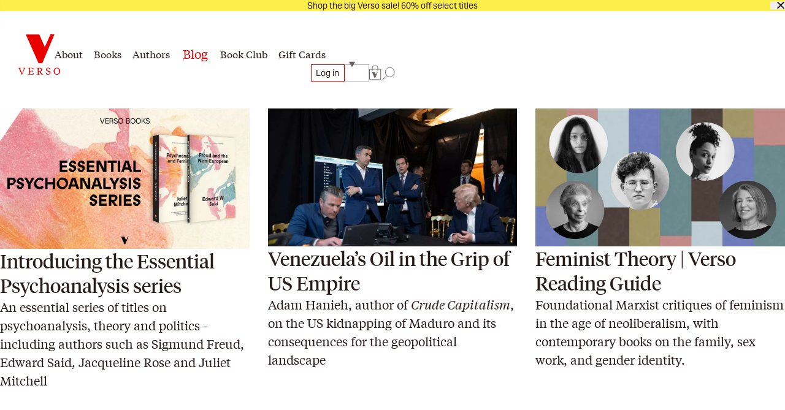

--- FILE ---
content_type: text/html; charset=utf-8
request_url: https://www.versobooks.com/blogs/news?page=2&tag=546
body_size: 27476
content:
<!doctype html><html class="no-js" lang="en" data-behavior="ObserveFontFace InitializeCustomerAnalytics" data-props-has_gtm="true">
  <head>


    <meta charset="utf-8">
    <meta http-equiv="X-UA-Compatible" content="IE=edge">
    <meta name="viewport" content="width=device-width,initial-scale=1">
    <meta name="theme-color" content="">
    <link rel="canonical" href="https://www.versobooks.com/blogs/news?page=2">
    <link rel="preconnect" href="https://cdn.shopify.com" crossorigin>
    <link rel="preconnect" href="https://use.typekit.net" crossorigin />

    <link rel="stylesheet" href="https://use.typekit.net/dpt6foc.css" />

    <link rel="alternate icon" href="//www.versobooks.com/cdn/shop/t/13/assets/favicon.static.ico?v=131415544810586218661674082169" sizes="32x32" />
    <link rel="icon" href="//www.versobooks.com/cdn/shop/t/13/assets/favicon.static.svg?v=83747225362036470991674082170" type="image/svg+xml" />
    <link rel="apple-touch-icon" href="//www.versobooks.com/cdn/shop/t/13/assets/apple-touch-icon.static.png?v=19150402310172402201674082166" />
    
    <link rel="manifest" href="//www.versobooks.com/cdn/shop/t/13/assets/site.static.webmanifest?v=164136672539722117111695999780" />
    
<title>News &verbar; Page 2 &verbar; Verso Books</title>

    


<meta property="og:site_name" content="Verso">
<meta property="og:url" content="https://www.versobooks.com/blogs/news?page=2">
<meta property="og:title" content="News">
<meta property="og:type" content="website">
<meta property="og:description" content="Verso Books is the largest independent, radical publishing house in the English-speaking world, publishing one hundred books a year."><meta property="og:image" content="http://www.versobooks.com/cdn/shop/files/VERSO_logo.png?v=1680518674">
  <meta property="og:image:secure_url" content="https://www.versobooks.com/cdn/shop/files/VERSO_logo.png?v=1680518674">
  <meta property="og:image:width" content="498">
  <meta property="og:image:height" content="498"><meta name="twitter:site" content="@versobooks"><meta name="twitter:card" content="summary_large_image">
<meta name="twitter:title" content="News">
<meta name="twitter:description" content="Verso Books is the largest independent, radical publishing house in the English-speaking world, publishing one hundred books a year.">


    <link href="//www.versobooks.com/cdn/shop/t/13/assets/font-face.static.css?v=149559644608875031461695999780" rel="stylesheet" type="text/css" media="all" />
    <link href="//www.versobooks.com/cdn/shop/t/13/assets/bundle.css?v=174534143419982774361766012175" rel="stylesheet" type="text/css" media="all" />
<script>
    (function (w, d, s, l, i) {
      w[l] = w[l] || [];
      w[l].push({ "gtm.start": new Date().getTime(), event: "gtm.js" });
      var f = d.getElementsByTagName(s)[0],
        j = d.createElement(s),
        dl = l != "dataLayer" ? "&l=" + l : "";
      j.async = true;
      j.src = "https://www.googletagmanager.com/gtm.js?id=" + i + dl;
      f.parentNode.insertBefore(j, f);
    })(window, document, "script", "dataLayer", "GTM-TBHCLKCW");
  </script>

    <script>window.performance && window.performance.mark && window.performance.mark('shopify.content_for_header.start');</script><meta name="google-site-verification" content="vMOs_TYEMfFcEPTmzzyFq9y9vgTfMjJH9X1THO9sI2M">
<meta name="facebook-domain-verification" content="i0pxs4ivgs6jbn5zn6hbwqxloq51gy">
<meta id="shopify-digital-wallet" name="shopify-digital-wallet" content="/56938692669/digital_wallets/dialog">
<meta name="shopify-checkout-api-token" content="ab640d99767c0c76cb7bf8b474d8181c">
<meta id="in-context-paypal-metadata" data-shop-id="56938692669" data-venmo-supported="false" data-environment="production" data-locale="en_US" data-paypal-v4="true" data-currency="USD">
<link rel="alternate" type="application/atom+xml" title="Feed" href="/blogs/news.atom" />
<link rel="prev" href="/blogs/news?page=1&amp;tag=546">
<link rel="next" href="/blogs/news?page=3&amp;tag=546">
<link rel="alternate" hreflang="x-default" href="https://www.versobooks.com/blogs/news?page=2">
<link rel="alternate" hreflang="en-CA" href="https://www.versobooks.com/en-ca/blogs/news?page=2">
<link rel="alternate" hreflang="en-AE" href="https://www.versobooks.com/en-gb/blogs/news?page=2">
<link rel="alternate" hreflang="en-AU" href="https://www.versobooks.com/en-gb/blogs/news?page=2">
<link rel="alternate" hreflang="en-CH" href="https://www.versobooks.com/en-gb/blogs/news?page=2">
<link rel="alternate" hreflang="en-GB" href="https://www.versobooks.com/en-gb/blogs/news?page=2">
<link rel="alternate" hreflang="en-HK" href="https://www.versobooks.com/en-gb/blogs/news?page=2">
<link rel="alternate" hreflang="en-IL" href="https://www.versobooks.com/en-gb/blogs/news?page=2">
<link rel="alternate" hreflang="en-JP" href="https://www.versobooks.com/en-gb/blogs/news?page=2">
<link rel="alternate" hreflang="en-KR" href="https://www.versobooks.com/en-gb/blogs/news?page=2">
<link rel="alternate" hreflang="en-MY" href="https://www.versobooks.com/en-gb/blogs/news?page=2">
<link rel="alternate" hreflang="en-NO" href="https://www.versobooks.com/en-gb/blogs/news?page=2">
<link rel="alternate" hreflang="en-NZ" href="https://www.versobooks.com/en-gb/blogs/news?page=2">
<link rel="alternate" hreflang="en-SG" href="https://www.versobooks.com/en-gb/blogs/news?page=2">
<link rel="alternate" hreflang="en-SM" href="https://www.versobooks.com/en-gb/blogs/news?page=2">
<link rel="alternate" hreflang="en-AD" href="https://www.versobooks.com/en-gb/blogs/news?page=2">
<link rel="alternate" hreflang="en-AL" href="https://www.versobooks.com/en-gb/blogs/news?page=2">
<link rel="alternate" hreflang="en-AM" href="https://www.versobooks.com/en-gb/blogs/news?page=2">
<link rel="alternate" hreflang="en-AX" href="https://www.versobooks.com/en-gb/blogs/news?page=2">
<link rel="alternate" hreflang="en-BA" href="https://www.versobooks.com/en-gb/blogs/news?page=2">
<link rel="alternate" hreflang="en-BY" href="https://www.versobooks.com/en-gb/blogs/news?page=2">
<link rel="alternate" hreflang="en-FO" href="https://www.versobooks.com/en-gb/blogs/news?page=2">
<link rel="alternate" hreflang="en-GE" href="https://www.versobooks.com/en-gb/blogs/news?page=2">
<link rel="alternate" hreflang="en-GG" href="https://www.versobooks.com/en-gb/blogs/news?page=2">
<link rel="alternate" hreflang="en-GI" href="https://www.versobooks.com/en-gb/blogs/news?page=2">
<link rel="alternate" hreflang="en-GL" href="https://www.versobooks.com/en-gb/blogs/news?page=2">
<link rel="alternate" hreflang="en-GP" href="https://www.versobooks.com/en-gb/blogs/news?page=2">
<link rel="alternate" hreflang="en-IM" href="https://www.versobooks.com/en-gb/blogs/news?page=2">
<link rel="alternate" hreflang="en-IS" href="https://www.versobooks.com/en-gb/blogs/news?page=2">
<link rel="alternate" hreflang="en-JE" href="https://www.versobooks.com/en-gb/blogs/news?page=2">
<link rel="alternate" hreflang="en-LI" href="https://www.versobooks.com/en-gb/blogs/news?page=2">
<link rel="alternate" hreflang="en-MD" href="https://www.versobooks.com/en-gb/blogs/news?page=2">
<link rel="alternate" hreflang="en-ME" href="https://www.versobooks.com/en-gb/blogs/news?page=2">
<link rel="alternate" hreflang="en-MK" href="https://www.versobooks.com/en-gb/blogs/news?page=2">
<link rel="alternate" hreflang="en-RE" href="https://www.versobooks.com/en-gb/blogs/news?page=2">
<link rel="alternate" hreflang="en-RS" href="https://www.versobooks.com/en-gb/blogs/news?page=2">
<link rel="alternate" hreflang="en-SJ" href="https://www.versobooks.com/en-gb/blogs/news?page=2">
<link rel="alternate" hreflang="en-TR" href="https://www.versobooks.com/en-gb/blogs/news?page=2">
<link rel="alternate" hreflang="en-UA" href="https://www.versobooks.com/en-gb/blogs/news?page=2">
<link rel="alternate" hreflang="en-VA" href="https://www.versobooks.com/en-gb/blogs/news?page=2">
<link rel="alternate" hreflang="en-XK" href="https://www.versobooks.com/en-gb/blogs/news?page=2">
<link rel="alternate" hreflang="en-YT" href="https://www.versobooks.com/en-gb/blogs/news?page=2">
<link rel="alternate" hreflang="en-AC" href="https://www.versobooks.com/en-gb/blogs/news?page=2">
<link rel="alternate" hreflang="en-AF" href="https://www.versobooks.com/en-gb/blogs/news?page=2">
<link rel="alternate" hreflang="en-AG" href="https://www.versobooks.com/en-gb/blogs/news?page=2">
<link rel="alternate" hreflang="en-AI" href="https://www.versobooks.com/en-gb/blogs/news?page=2">
<link rel="alternate" hreflang="en-AO" href="https://www.versobooks.com/en-gb/blogs/news?page=2">
<link rel="alternate" hreflang="en-AR" href="https://www.versobooks.com/en-gb/blogs/news?page=2">
<link rel="alternate" hreflang="en-AW" href="https://www.versobooks.com/en-gb/blogs/news?page=2">
<link rel="alternate" hreflang="en-AZ" href="https://www.versobooks.com/en-gb/blogs/news?page=2">
<link rel="alternate" hreflang="en-BB" href="https://www.versobooks.com/en-gb/blogs/news?page=2">
<link rel="alternate" hreflang="en-BD" href="https://www.versobooks.com/en-gb/blogs/news?page=2">
<link rel="alternate" hreflang="en-BF" href="https://www.versobooks.com/en-gb/blogs/news?page=2">
<link rel="alternate" hreflang="en-BH" href="https://www.versobooks.com/en-gb/blogs/news?page=2">
<link rel="alternate" hreflang="en-BI" href="https://www.versobooks.com/en-gb/blogs/news?page=2">
<link rel="alternate" hreflang="en-BJ" href="https://www.versobooks.com/en-gb/blogs/news?page=2">
<link rel="alternate" hreflang="en-BL" href="https://www.versobooks.com/en-gb/blogs/news?page=2">
<link rel="alternate" hreflang="en-BM" href="https://www.versobooks.com/en-gb/blogs/news?page=2">
<link rel="alternate" hreflang="en-BN" href="https://www.versobooks.com/en-gb/blogs/news?page=2">
<link rel="alternate" hreflang="en-BO" href="https://www.versobooks.com/en-gb/blogs/news?page=2">
<link rel="alternate" hreflang="en-BQ" href="https://www.versobooks.com/en-gb/blogs/news?page=2">
<link rel="alternate" hreflang="en-BR" href="https://www.versobooks.com/en-gb/blogs/news?page=2">
<link rel="alternate" hreflang="en-BS" href="https://www.versobooks.com/en-gb/blogs/news?page=2">
<link rel="alternate" hreflang="en-BT" href="https://www.versobooks.com/en-gb/blogs/news?page=2">
<link rel="alternate" hreflang="en-BW" href="https://www.versobooks.com/en-gb/blogs/news?page=2">
<link rel="alternate" hreflang="en-BZ" href="https://www.versobooks.com/en-gb/blogs/news?page=2">
<link rel="alternate" hreflang="en-CC" href="https://www.versobooks.com/en-gb/blogs/news?page=2">
<link rel="alternate" hreflang="en-CD" href="https://www.versobooks.com/en-gb/blogs/news?page=2">
<link rel="alternate" hreflang="en-CF" href="https://www.versobooks.com/en-gb/blogs/news?page=2">
<link rel="alternate" hreflang="en-CG" href="https://www.versobooks.com/en-gb/blogs/news?page=2">
<link rel="alternate" hreflang="en-CI" href="https://www.versobooks.com/en-gb/blogs/news?page=2">
<link rel="alternate" hreflang="en-CK" href="https://www.versobooks.com/en-gb/blogs/news?page=2">
<link rel="alternate" hreflang="en-CL" href="https://www.versobooks.com/en-gb/blogs/news?page=2">
<link rel="alternate" hreflang="en-CM" href="https://www.versobooks.com/en-gb/blogs/news?page=2">
<link rel="alternate" hreflang="en-CN" href="https://www.versobooks.com/en-gb/blogs/news?page=2">
<link rel="alternate" hreflang="en-CO" href="https://www.versobooks.com/en-gb/blogs/news?page=2">
<link rel="alternate" hreflang="en-CR" href="https://www.versobooks.com/en-gb/blogs/news?page=2">
<link rel="alternate" hreflang="en-CV" href="https://www.versobooks.com/en-gb/blogs/news?page=2">
<link rel="alternate" hreflang="en-CW" href="https://www.versobooks.com/en-gb/blogs/news?page=2">
<link rel="alternate" hreflang="en-CX" href="https://www.versobooks.com/en-gb/blogs/news?page=2">
<link rel="alternate" hreflang="en-DJ" href="https://www.versobooks.com/en-gb/blogs/news?page=2">
<link rel="alternate" hreflang="en-DM" href="https://www.versobooks.com/en-gb/blogs/news?page=2">
<link rel="alternate" hreflang="en-DO" href="https://www.versobooks.com/en-gb/blogs/news?page=2">
<link rel="alternate" hreflang="en-DZ" href="https://www.versobooks.com/en-gb/blogs/news?page=2">
<link rel="alternate" hreflang="en-EC" href="https://www.versobooks.com/en-gb/blogs/news?page=2">
<link rel="alternate" hreflang="en-EG" href="https://www.versobooks.com/en-gb/blogs/news?page=2">
<link rel="alternate" hreflang="en-EH" href="https://www.versobooks.com/en-gb/blogs/news?page=2">
<link rel="alternate" hreflang="en-ER" href="https://www.versobooks.com/en-gb/blogs/news?page=2">
<link rel="alternate" hreflang="en-ET" href="https://www.versobooks.com/en-gb/blogs/news?page=2">
<link rel="alternate" hreflang="en-FJ" href="https://www.versobooks.com/en-gb/blogs/news?page=2">
<link rel="alternate" hreflang="en-FK" href="https://www.versobooks.com/en-gb/blogs/news?page=2">
<link rel="alternate" hreflang="en-GA" href="https://www.versobooks.com/en-gb/blogs/news?page=2">
<link rel="alternate" hreflang="en-GD" href="https://www.versobooks.com/en-gb/blogs/news?page=2">
<link rel="alternate" hreflang="en-GF" href="https://www.versobooks.com/en-gb/blogs/news?page=2">
<link rel="alternate" hreflang="en-GH" href="https://www.versobooks.com/en-gb/blogs/news?page=2">
<link rel="alternate" hreflang="en-GM" href="https://www.versobooks.com/en-gb/blogs/news?page=2">
<link rel="alternate" hreflang="en-GN" href="https://www.versobooks.com/en-gb/blogs/news?page=2">
<link rel="alternate" hreflang="en-GQ" href="https://www.versobooks.com/en-gb/blogs/news?page=2">
<link rel="alternate" hreflang="en-GS" href="https://www.versobooks.com/en-gb/blogs/news?page=2">
<link rel="alternate" hreflang="en-GT" href="https://www.versobooks.com/en-gb/blogs/news?page=2">
<link rel="alternate" hreflang="en-GW" href="https://www.versobooks.com/en-gb/blogs/news?page=2">
<link rel="alternate" hreflang="en-GY" href="https://www.versobooks.com/en-gb/blogs/news?page=2">
<link rel="alternate" hreflang="en-HN" href="https://www.versobooks.com/en-gb/blogs/news?page=2">
<link rel="alternate" hreflang="en-HT" href="https://www.versobooks.com/en-gb/blogs/news?page=2">
<link rel="alternate" hreflang="en-ID" href="https://www.versobooks.com/en-gb/blogs/news?page=2">
<link rel="alternate" hreflang="en-IN" href="https://www.versobooks.com/en-gb/blogs/news?page=2">
<link rel="alternate" hreflang="en-IO" href="https://www.versobooks.com/en-gb/blogs/news?page=2">
<link rel="alternate" hreflang="en-IQ" href="https://www.versobooks.com/en-gb/blogs/news?page=2">
<link rel="alternate" hreflang="en-JM" href="https://www.versobooks.com/en-gb/blogs/news?page=2">
<link rel="alternate" hreflang="en-JO" href="https://www.versobooks.com/en-gb/blogs/news?page=2">
<link rel="alternate" hreflang="en-KE" href="https://www.versobooks.com/en-gb/blogs/news?page=2">
<link rel="alternate" hreflang="en-KG" href="https://www.versobooks.com/en-gb/blogs/news?page=2">
<link rel="alternate" hreflang="en-KH" href="https://www.versobooks.com/en-gb/blogs/news?page=2">
<link rel="alternate" hreflang="en-KI" href="https://www.versobooks.com/en-gb/blogs/news?page=2">
<link rel="alternate" hreflang="en-KM" href="https://www.versobooks.com/en-gb/blogs/news?page=2">
<link rel="alternate" hreflang="en-KN" href="https://www.versobooks.com/en-gb/blogs/news?page=2">
<link rel="alternate" hreflang="en-KW" href="https://www.versobooks.com/en-gb/blogs/news?page=2">
<link rel="alternate" hreflang="en-KY" href="https://www.versobooks.com/en-gb/blogs/news?page=2">
<link rel="alternate" hreflang="en-KZ" href="https://www.versobooks.com/en-gb/blogs/news?page=2">
<link rel="alternate" hreflang="en-LA" href="https://www.versobooks.com/en-gb/blogs/news?page=2">
<link rel="alternate" hreflang="en-LB" href="https://www.versobooks.com/en-gb/blogs/news?page=2">
<link rel="alternate" hreflang="en-LC" href="https://www.versobooks.com/en-gb/blogs/news?page=2">
<link rel="alternate" hreflang="en-LK" href="https://www.versobooks.com/en-gb/blogs/news?page=2">
<link rel="alternate" hreflang="en-LR" href="https://www.versobooks.com/en-gb/blogs/news?page=2">
<link rel="alternate" hreflang="en-LS" href="https://www.versobooks.com/en-gb/blogs/news?page=2">
<link rel="alternate" hreflang="en-LY" href="https://www.versobooks.com/en-gb/blogs/news?page=2">
<link rel="alternate" hreflang="en-MA" href="https://www.versobooks.com/en-gb/blogs/news?page=2">
<link rel="alternate" hreflang="en-MF" href="https://www.versobooks.com/en-gb/blogs/news?page=2">
<link rel="alternate" hreflang="en-MG" href="https://www.versobooks.com/en-gb/blogs/news?page=2">
<link rel="alternate" hreflang="en-ML" href="https://www.versobooks.com/en-gb/blogs/news?page=2">
<link rel="alternate" hreflang="en-MM" href="https://www.versobooks.com/en-gb/blogs/news?page=2">
<link rel="alternate" hreflang="en-MN" href="https://www.versobooks.com/en-gb/blogs/news?page=2">
<link rel="alternate" hreflang="en-MO" href="https://www.versobooks.com/en-gb/blogs/news?page=2">
<link rel="alternate" hreflang="en-MQ" href="https://www.versobooks.com/en-gb/blogs/news?page=2">
<link rel="alternate" hreflang="en-MR" href="https://www.versobooks.com/en-gb/blogs/news?page=2">
<link rel="alternate" hreflang="en-MS" href="https://www.versobooks.com/en-gb/blogs/news?page=2">
<link rel="alternate" hreflang="en-MU" href="https://www.versobooks.com/en-gb/blogs/news?page=2">
<link rel="alternate" hreflang="en-MV" href="https://www.versobooks.com/en-gb/blogs/news?page=2">
<link rel="alternate" hreflang="en-MW" href="https://www.versobooks.com/en-gb/blogs/news?page=2">
<link rel="alternate" hreflang="en-MX" href="https://www.versobooks.com/en-gb/blogs/news?page=2">
<link rel="alternate" hreflang="en-MZ" href="https://www.versobooks.com/en-gb/blogs/news?page=2">
<link rel="alternate" hreflang="en-NA" href="https://www.versobooks.com/en-gb/blogs/news?page=2">
<link rel="alternate" hreflang="en-NC" href="https://www.versobooks.com/en-gb/blogs/news?page=2">
<link rel="alternate" hreflang="en-NE" href="https://www.versobooks.com/en-gb/blogs/news?page=2">
<link rel="alternate" hreflang="en-NF" href="https://www.versobooks.com/en-gb/blogs/news?page=2">
<link rel="alternate" hreflang="en-NG" href="https://www.versobooks.com/en-gb/blogs/news?page=2">
<link rel="alternate" hreflang="en-NI" href="https://www.versobooks.com/en-gb/blogs/news?page=2">
<link rel="alternate" hreflang="en-NP" href="https://www.versobooks.com/en-gb/blogs/news?page=2">
<link rel="alternate" hreflang="en-NR" href="https://www.versobooks.com/en-gb/blogs/news?page=2">
<link rel="alternate" hreflang="en-NU" href="https://www.versobooks.com/en-gb/blogs/news?page=2">
<link rel="alternate" hreflang="en-OM" href="https://www.versobooks.com/en-gb/blogs/news?page=2">
<link rel="alternate" hreflang="en-PA" href="https://www.versobooks.com/en-gb/blogs/news?page=2">
<link rel="alternate" hreflang="en-PE" href="https://www.versobooks.com/en-gb/blogs/news?page=2">
<link rel="alternate" hreflang="en-PF" href="https://www.versobooks.com/en-gb/blogs/news?page=2">
<link rel="alternate" hreflang="en-PG" href="https://www.versobooks.com/en-gb/blogs/news?page=2">
<link rel="alternate" hreflang="en-PH" href="https://www.versobooks.com/en-gb/blogs/news?page=2">
<link rel="alternate" hreflang="en-PK" href="https://www.versobooks.com/en-gb/blogs/news?page=2">
<link rel="alternate" hreflang="en-PM" href="https://www.versobooks.com/en-gb/blogs/news?page=2">
<link rel="alternate" hreflang="en-PN" href="https://www.versobooks.com/en-gb/blogs/news?page=2">
<link rel="alternate" hreflang="en-PS" href="https://www.versobooks.com/en-gb/blogs/news?page=2">
<link rel="alternate" hreflang="en-PY" href="https://www.versobooks.com/en-gb/blogs/news?page=2">
<link rel="alternate" hreflang="en-QA" href="https://www.versobooks.com/en-gb/blogs/news?page=2">
<link rel="alternate" hreflang="en-RU" href="https://www.versobooks.com/en-gb/blogs/news?page=2">
<link rel="alternate" hreflang="en-RW" href="https://www.versobooks.com/en-gb/blogs/news?page=2">
<link rel="alternate" hreflang="en-SA" href="https://www.versobooks.com/en-gb/blogs/news?page=2">
<link rel="alternate" hreflang="en-SB" href="https://www.versobooks.com/en-gb/blogs/news?page=2">
<link rel="alternate" hreflang="en-SC" href="https://www.versobooks.com/en-gb/blogs/news?page=2">
<link rel="alternate" hreflang="en-SD" href="https://www.versobooks.com/en-gb/blogs/news?page=2">
<link rel="alternate" hreflang="en-SH" href="https://www.versobooks.com/en-gb/blogs/news?page=2">
<link rel="alternate" hreflang="en-SL" href="https://www.versobooks.com/en-gb/blogs/news?page=2">
<link rel="alternate" hreflang="en-SN" href="https://www.versobooks.com/en-gb/blogs/news?page=2">
<link rel="alternate" hreflang="en-SO" href="https://www.versobooks.com/en-gb/blogs/news?page=2">
<link rel="alternate" hreflang="en-SR" href="https://www.versobooks.com/en-gb/blogs/news?page=2">
<link rel="alternate" hreflang="en-SS" href="https://www.versobooks.com/en-gb/blogs/news?page=2">
<link rel="alternate" hreflang="en-ST" href="https://www.versobooks.com/en-gb/blogs/news?page=2">
<link rel="alternate" hreflang="en-SV" href="https://www.versobooks.com/en-gb/blogs/news?page=2">
<link rel="alternate" hreflang="en-SX" href="https://www.versobooks.com/en-gb/blogs/news?page=2">
<link rel="alternate" hreflang="en-SZ" href="https://www.versobooks.com/en-gb/blogs/news?page=2">
<link rel="alternate" hreflang="en-TA" href="https://www.versobooks.com/en-gb/blogs/news?page=2">
<link rel="alternate" hreflang="en-TC" href="https://www.versobooks.com/en-gb/blogs/news?page=2">
<link rel="alternate" hreflang="en-TD" href="https://www.versobooks.com/en-gb/blogs/news?page=2">
<link rel="alternate" hreflang="en-TF" href="https://www.versobooks.com/en-gb/blogs/news?page=2">
<link rel="alternate" hreflang="en-TG" href="https://www.versobooks.com/en-gb/blogs/news?page=2">
<link rel="alternate" hreflang="en-TH" href="https://www.versobooks.com/en-gb/blogs/news?page=2">
<link rel="alternate" hreflang="en-TJ" href="https://www.versobooks.com/en-gb/blogs/news?page=2">
<link rel="alternate" hreflang="en-TK" href="https://www.versobooks.com/en-gb/blogs/news?page=2">
<link rel="alternate" hreflang="en-TL" href="https://www.versobooks.com/en-gb/blogs/news?page=2">
<link rel="alternate" hreflang="en-TM" href="https://www.versobooks.com/en-gb/blogs/news?page=2">
<link rel="alternate" hreflang="en-TN" href="https://www.versobooks.com/en-gb/blogs/news?page=2">
<link rel="alternate" hreflang="en-TO" href="https://www.versobooks.com/en-gb/blogs/news?page=2">
<link rel="alternate" hreflang="en-TT" href="https://www.versobooks.com/en-gb/blogs/news?page=2">
<link rel="alternate" hreflang="en-TV" href="https://www.versobooks.com/en-gb/blogs/news?page=2">
<link rel="alternate" hreflang="en-TW" href="https://www.versobooks.com/en-gb/blogs/news?page=2">
<link rel="alternate" hreflang="en-TZ" href="https://www.versobooks.com/en-gb/blogs/news?page=2">
<link rel="alternate" hreflang="en-UG" href="https://www.versobooks.com/en-gb/blogs/news?page=2">
<link rel="alternate" hreflang="en-UM" href="https://www.versobooks.com/en-gb/blogs/news?page=2">
<link rel="alternate" hreflang="en-UY" href="https://www.versobooks.com/en-gb/blogs/news?page=2">
<link rel="alternate" hreflang="en-UZ" href="https://www.versobooks.com/en-gb/blogs/news?page=2">
<link rel="alternate" hreflang="en-VC" href="https://www.versobooks.com/en-gb/blogs/news?page=2">
<link rel="alternate" hreflang="en-VE" href="https://www.versobooks.com/en-gb/blogs/news?page=2">
<link rel="alternate" hreflang="en-VG" href="https://www.versobooks.com/en-gb/blogs/news?page=2">
<link rel="alternate" hreflang="en-VN" href="https://www.versobooks.com/en-gb/blogs/news?page=2">
<link rel="alternate" hreflang="en-VU" href="https://www.versobooks.com/en-gb/blogs/news?page=2">
<link rel="alternate" hreflang="en-WF" href="https://www.versobooks.com/en-gb/blogs/news?page=2">
<link rel="alternate" hreflang="en-WS" href="https://www.versobooks.com/en-gb/blogs/news?page=2">
<link rel="alternate" hreflang="en-YE" href="https://www.versobooks.com/en-gb/blogs/news?page=2">
<link rel="alternate" hreflang="en-ZA" href="https://www.versobooks.com/en-gb/blogs/news?page=2">
<link rel="alternate" hreflang="en-ZM" href="https://www.versobooks.com/en-gb/blogs/news?page=2">
<link rel="alternate" hreflang="en-ZW" href="https://www.versobooks.com/en-gb/blogs/news?page=2">
<link rel="alternate" hreflang="en-US" href="https://www.versobooks.com/blogs/news?page=2">
<script async="async" src="/checkouts/internal/preloads.js?locale=en-US"></script>
<link rel="preconnect" href="https://shop.app" crossorigin="anonymous">
<script async="async" src="https://shop.app/checkouts/internal/preloads.js?locale=en-US&shop_id=56938692669" crossorigin="anonymous"></script>
<script id="apple-pay-shop-capabilities" type="application/json">{"shopId":56938692669,"countryCode":"US","currencyCode":"USD","merchantCapabilities":["supports3DS"],"merchantId":"gid:\/\/shopify\/Shop\/56938692669","merchantName":"Verso","requiredBillingContactFields":["postalAddress","email","phone"],"requiredShippingContactFields":["postalAddress","email","phone"],"shippingType":"shipping","supportedNetworks":["visa","masterCard","amex","discover","elo","jcb"],"total":{"type":"pending","label":"Verso","amount":"1.00"},"shopifyPaymentsEnabled":true,"supportsSubscriptions":true}</script>
<script id="shopify-features" type="application/json">{"accessToken":"ab640d99767c0c76cb7bf8b474d8181c","betas":["rich-media-storefront-analytics"],"domain":"www.versobooks.com","predictiveSearch":true,"shopId":56938692669,"locale":"en"}</script>
<script>var Shopify = Shopify || {};
Shopify.shop = "versobooks.myshopify.com";
Shopify.locale = "en";
Shopify.currency = {"active":"USD","rate":"1.0"};
Shopify.country = "US";
Shopify.theme = {"name":"verso-shopify-theme\/release-prod","id":125700177981,"schema_name":"Verso","schema_version":"1.0.0","theme_store_id":null,"role":"main"};
Shopify.theme.handle = "null";
Shopify.theme.style = {"id":null,"handle":null};
Shopify.cdnHost = "www.versobooks.com/cdn";
Shopify.routes = Shopify.routes || {};
Shopify.routes.root = "/";</script>
<script type="module">!function(o){(o.Shopify=o.Shopify||{}).modules=!0}(window);</script>
<script>!function(o){function n(){var o=[];function n(){o.push(Array.prototype.slice.apply(arguments))}return n.q=o,n}var t=o.Shopify=o.Shopify||{};t.loadFeatures=n(),t.autoloadFeatures=n()}(window);</script>
<script>
  window.ShopifyPay = window.ShopifyPay || {};
  window.ShopifyPay.apiHost = "shop.app\/pay";
  window.ShopifyPay.redirectState = null;
</script>
<script id="shop-js-analytics" type="application/json">{"pageType":"blog"}</script>
<script defer="defer" async type="module" src="//www.versobooks.com/cdn/shopifycloud/shop-js/modules/v2/client.init-shop-cart-sync_BT-GjEfc.en.esm.js"></script>
<script defer="defer" async type="module" src="//www.versobooks.com/cdn/shopifycloud/shop-js/modules/v2/chunk.common_D58fp_Oc.esm.js"></script>
<script defer="defer" async type="module" src="//www.versobooks.com/cdn/shopifycloud/shop-js/modules/v2/chunk.modal_xMitdFEc.esm.js"></script>
<script type="module">
  await import("//www.versobooks.com/cdn/shopifycloud/shop-js/modules/v2/client.init-shop-cart-sync_BT-GjEfc.en.esm.js");
await import("//www.versobooks.com/cdn/shopifycloud/shop-js/modules/v2/chunk.common_D58fp_Oc.esm.js");
await import("//www.versobooks.com/cdn/shopifycloud/shop-js/modules/v2/chunk.modal_xMitdFEc.esm.js");

  window.Shopify.SignInWithShop?.initShopCartSync?.({"fedCMEnabled":true,"windoidEnabled":true});

</script>
<script>
  window.Shopify = window.Shopify || {};
  if (!window.Shopify.featureAssets) window.Shopify.featureAssets = {};
  window.Shopify.featureAssets['shop-js'] = {"shop-cart-sync":["modules/v2/client.shop-cart-sync_DZOKe7Ll.en.esm.js","modules/v2/chunk.common_D58fp_Oc.esm.js","modules/v2/chunk.modal_xMitdFEc.esm.js"],"init-fed-cm":["modules/v2/client.init-fed-cm_B6oLuCjv.en.esm.js","modules/v2/chunk.common_D58fp_Oc.esm.js","modules/v2/chunk.modal_xMitdFEc.esm.js"],"shop-cash-offers":["modules/v2/client.shop-cash-offers_D2sdYoxE.en.esm.js","modules/v2/chunk.common_D58fp_Oc.esm.js","modules/v2/chunk.modal_xMitdFEc.esm.js"],"shop-login-button":["modules/v2/client.shop-login-button_QeVjl5Y3.en.esm.js","modules/v2/chunk.common_D58fp_Oc.esm.js","modules/v2/chunk.modal_xMitdFEc.esm.js"],"pay-button":["modules/v2/client.pay-button_DXTOsIq6.en.esm.js","modules/v2/chunk.common_D58fp_Oc.esm.js","modules/v2/chunk.modal_xMitdFEc.esm.js"],"shop-button":["modules/v2/client.shop-button_DQZHx9pm.en.esm.js","modules/v2/chunk.common_D58fp_Oc.esm.js","modules/v2/chunk.modal_xMitdFEc.esm.js"],"avatar":["modules/v2/client.avatar_BTnouDA3.en.esm.js"],"init-windoid":["modules/v2/client.init-windoid_CR1B-cfM.en.esm.js","modules/v2/chunk.common_D58fp_Oc.esm.js","modules/v2/chunk.modal_xMitdFEc.esm.js"],"init-shop-for-new-customer-accounts":["modules/v2/client.init-shop-for-new-customer-accounts_C_vY_xzh.en.esm.js","modules/v2/client.shop-login-button_QeVjl5Y3.en.esm.js","modules/v2/chunk.common_D58fp_Oc.esm.js","modules/v2/chunk.modal_xMitdFEc.esm.js"],"init-shop-email-lookup-coordinator":["modules/v2/client.init-shop-email-lookup-coordinator_BI7n9ZSv.en.esm.js","modules/v2/chunk.common_D58fp_Oc.esm.js","modules/v2/chunk.modal_xMitdFEc.esm.js"],"init-shop-cart-sync":["modules/v2/client.init-shop-cart-sync_BT-GjEfc.en.esm.js","modules/v2/chunk.common_D58fp_Oc.esm.js","modules/v2/chunk.modal_xMitdFEc.esm.js"],"shop-toast-manager":["modules/v2/client.shop-toast-manager_DiYdP3xc.en.esm.js","modules/v2/chunk.common_D58fp_Oc.esm.js","modules/v2/chunk.modal_xMitdFEc.esm.js"],"init-customer-accounts":["modules/v2/client.init-customer-accounts_D9ZNqS-Q.en.esm.js","modules/v2/client.shop-login-button_QeVjl5Y3.en.esm.js","modules/v2/chunk.common_D58fp_Oc.esm.js","modules/v2/chunk.modal_xMitdFEc.esm.js"],"init-customer-accounts-sign-up":["modules/v2/client.init-customer-accounts-sign-up_iGw4briv.en.esm.js","modules/v2/client.shop-login-button_QeVjl5Y3.en.esm.js","modules/v2/chunk.common_D58fp_Oc.esm.js","modules/v2/chunk.modal_xMitdFEc.esm.js"],"shop-follow-button":["modules/v2/client.shop-follow-button_CqMgW2wH.en.esm.js","modules/v2/chunk.common_D58fp_Oc.esm.js","modules/v2/chunk.modal_xMitdFEc.esm.js"],"checkout-modal":["modules/v2/client.checkout-modal_xHeaAweL.en.esm.js","modules/v2/chunk.common_D58fp_Oc.esm.js","modules/v2/chunk.modal_xMitdFEc.esm.js"],"shop-login":["modules/v2/client.shop-login_D91U-Q7h.en.esm.js","modules/v2/chunk.common_D58fp_Oc.esm.js","modules/v2/chunk.modal_xMitdFEc.esm.js"],"lead-capture":["modules/v2/client.lead-capture_BJmE1dJe.en.esm.js","modules/v2/chunk.common_D58fp_Oc.esm.js","modules/v2/chunk.modal_xMitdFEc.esm.js"],"payment-terms":["modules/v2/client.payment-terms_Ci9AEqFq.en.esm.js","modules/v2/chunk.common_D58fp_Oc.esm.js","modules/v2/chunk.modal_xMitdFEc.esm.js"]};
</script>
<script>(function() {
  var isLoaded = false;
  function asyncLoad() {
    if (isLoaded) return;
    isLoaded = true;
    var urls = ["https:\/\/d26ky332zktp97.cloudfront.net\/shops\/v8rjHuvBZwFxmfKhf\/colibrius-m.js?shop=versobooks.myshopify.com"];
    for (var i = 0; i < urls.length; i++) {
      var s = document.createElement('script');
      s.type = 'text/javascript';
      s.async = true;
      s.src = urls[i];
      var x = document.getElementsByTagName('script')[0];
      x.parentNode.insertBefore(s, x);
    }
  };
  if(window.attachEvent) {
    window.attachEvent('onload', asyncLoad);
  } else {
    window.addEventListener('load', asyncLoad, false);
  }
})();</script>
<script id="__st">var __st={"a":56938692669,"offset":-18000,"reqid":"45de302a-efa2-43d8-a6ba-970c68623f6a-1769473680","pageurl":"www.versobooks.com\/blogs\/news?page=2\u0026tag=546","s":"blogs-79282241597","u":"276b9b6a9dc7","p":"blog","rtyp":"blog","rid":79282241597};</script>
<script>window.ShopifyPaypalV4VisibilityTracking = true;</script>
<script id="form-persister">!function(){'use strict';const t='contact',e='new_comment',n=[[t,t],['blogs',e],['comments',e],[t,'customer']],o='password',r='form_key',c=['recaptcha-v3-token','g-recaptcha-response','h-captcha-response',o],s=()=>{try{return window.sessionStorage}catch{return}},i='__shopify_v',u=t=>t.elements[r],a=function(){const t=[...n].map((([t,e])=>`form[action*='/${t}']:not([data-nocaptcha='true']) input[name='form_type'][value='${e}']`)).join(',');var e;return e=t,()=>e?[...document.querySelectorAll(e)].map((t=>t.form)):[]}();function m(t){const e=u(t);a().includes(t)&&(!e||!e.value)&&function(t){try{if(!s())return;!function(t){const e=s();if(!e)return;const n=u(t);if(!n)return;const o=n.value;o&&e.removeItem(o)}(t);const e=Array.from(Array(32),(()=>Math.random().toString(36)[2])).join('');!function(t,e){u(t)||t.append(Object.assign(document.createElement('input'),{type:'hidden',name:r})),t.elements[r].value=e}(t,e),function(t,e){const n=s();if(!n)return;const r=[...t.querySelectorAll(`input[type='${o}']`)].map((({name:t})=>t)),u=[...c,...r],a={};for(const[o,c]of new FormData(t).entries())u.includes(o)||(a[o]=c);n.setItem(e,JSON.stringify({[i]:1,action:t.action,data:a}))}(t,e)}catch(e){console.error('failed to persist form',e)}}(t)}const f=t=>{if('true'===t.dataset.persistBound)return;const e=function(t,e){const n=function(t){return'function'==typeof t.submit?t.submit:HTMLFormElement.prototype.submit}(t).bind(t);return function(){let t;return()=>{t||(t=!0,(()=>{try{e(),n()}catch(t){(t=>{console.error('form submit failed',t)})(t)}})(),setTimeout((()=>t=!1),250))}}()}(t,(()=>{m(t)}));!function(t,e){if('function'==typeof t.submit&&'function'==typeof e)try{t.submit=e}catch{}}(t,e),t.addEventListener('submit',(t=>{t.preventDefault(),e()})),t.dataset.persistBound='true'};!function(){function t(t){const e=(t=>{const e=t.target;return e instanceof HTMLFormElement?e:e&&e.form})(t);e&&m(e)}document.addEventListener('submit',t),document.addEventListener('DOMContentLoaded',(()=>{const e=a();for(const t of e)f(t);var n;n=document.body,new window.MutationObserver((t=>{for(const e of t)if('childList'===e.type&&e.addedNodes.length)for(const t of e.addedNodes)1===t.nodeType&&'FORM'===t.tagName&&a().includes(t)&&f(t)})).observe(n,{childList:!0,subtree:!0,attributes:!1}),document.removeEventListener('submit',t)}))}()}();</script>
<script integrity="sha256-4kQ18oKyAcykRKYeNunJcIwy7WH5gtpwJnB7kiuLZ1E=" data-source-attribution="shopify.loadfeatures" defer="defer" src="//www.versobooks.com/cdn/shopifycloud/storefront/assets/storefront/load_feature-a0a9edcb.js" crossorigin="anonymous"></script>
<script crossorigin="anonymous" defer="defer" src="//www.versobooks.com/cdn/shopifycloud/storefront/assets/shopify_pay/storefront-65b4c6d7.js?v=20250812"></script>
<script data-source-attribution="shopify.dynamic_checkout.dynamic.init">var Shopify=Shopify||{};Shopify.PaymentButton=Shopify.PaymentButton||{isStorefrontPortableWallets:!0,init:function(){window.Shopify.PaymentButton.init=function(){};var t=document.createElement("script");t.src="https://www.versobooks.com/cdn/shopifycloud/portable-wallets/latest/portable-wallets.en.js",t.type="module",document.head.appendChild(t)}};
</script>
<script data-source-attribution="shopify.dynamic_checkout.buyer_consent">
  function portableWalletsHideBuyerConsent(e){var t=document.getElementById("shopify-buyer-consent"),n=document.getElementById("shopify-subscription-policy-button");t&&n&&(t.classList.add("hidden"),t.setAttribute("aria-hidden","true"),n.removeEventListener("click",e))}function portableWalletsShowBuyerConsent(e){var t=document.getElementById("shopify-buyer-consent"),n=document.getElementById("shopify-subscription-policy-button");t&&n&&(t.classList.remove("hidden"),t.removeAttribute("aria-hidden"),n.addEventListener("click",e))}window.Shopify?.PaymentButton&&(window.Shopify.PaymentButton.hideBuyerConsent=portableWalletsHideBuyerConsent,window.Shopify.PaymentButton.showBuyerConsent=portableWalletsShowBuyerConsent);
</script>
<script data-source-attribution="shopify.dynamic_checkout.cart.bootstrap">document.addEventListener("DOMContentLoaded",(function(){function t(){return document.querySelector("shopify-accelerated-checkout-cart, shopify-accelerated-checkout")}if(t())Shopify.PaymentButton.init();else{new MutationObserver((function(e,n){t()&&(Shopify.PaymentButton.init(),n.disconnect())})).observe(document.body,{childList:!0,subtree:!0})}}));
</script>
<script id='scb4127' type='text/javascript' async='' src='https://www.versobooks.com/cdn/shopifycloud/privacy-banner/storefront-banner.js'></script><link id="shopify-accelerated-checkout-styles" rel="stylesheet" media="screen" href="https://www.versobooks.com/cdn/shopifycloud/portable-wallets/latest/accelerated-checkout-backwards-compat.css" crossorigin="anonymous">
<style id="shopify-accelerated-checkout-cart">
        #shopify-buyer-consent {
  margin-top: 1em;
  display: inline-block;
  width: 100%;
}

#shopify-buyer-consent.hidden {
  display: none;
}

#shopify-subscription-policy-button {
  background: none;
  border: none;
  padding: 0;
  text-decoration: underline;
  font-size: inherit;
  cursor: pointer;
}

#shopify-subscription-policy-button::before {
  box-shadow: none;
}

      </style>

<script>window.performance && window.performance.mark && window.performance.mark('shopify.content_for_header.end');</script>

    <script>document.documentElement.className = document.documentElement.className.replace('no-js', 'js');</script>
  <!-- Hotjar Tracking Code for Site 6499742 (name missing) -->
<script>
    (function(h,o,t,j,a,r){
        h.hj=h.hj||function(){(h.hj.q=h.hj.q||[]).push(arguments)};
        h._hjSettings={hjid:6499742,hjsv:6};
        a=o.getElementsByTagName('head')[0];
        r=o.createElement('script');r.async=1;
        r.src=t+h._hjSettings.hjid+j+h._hjSettings.hjsv;
        a.appendChild(r);
    })(window,document,'https://static.hotjar.com/c/hotjar-','.js?sv=');
</script>
  <!-- BEGIN app block: shopify://apps/klaviyo-email-marketing-sms/blocks/klaviyo-onsite-embed/2632fe16-c075-4321-a88b-50b567f42507 -->












  <script async src="https://static.klaviyo.com/onsite/js/SNgHad/klaviyo.js?company_id=SNgHad"></script>
  <script>!function(){if(!window.klaviyo){window._klOnsite=window._klOnsite||[];try{window.klaviyo=new Proxy({},{get:function(n,i){return"push"===i?function(){var n;(n=window._klOnsite).push.apply(n,arguments)}:function(){for(var n=arguments.length,o=new Array(n),w=0;w<n;w++)o[w]=arguments[w];var t="function"==typeof o[o.length-1]?o.pop():void 0,e=new Promise((function(n){window._klOnsite.push([i].concat(o,[function(i){t&&t(i),n(i)}]))}));return e}}})}catch(n){window.klaviyo=window.klaviyo||[],window.klaviyo.push=function(){var n;(n=window._klOnsite).push.apply(n,arguments)}}}}();</script>

  




  <script>
    window.klaviyoReviewsProductDesignMode = false
  </script>







<!-- END app block --><!-- BEGIN app block: shopify://apps/eg-auto-add-to-cart/blocks/app-embed/0f7d4f74-1e89-4820-aec4-6564d7e535d2 -->










  
    <script
      async
      type="text/javascript"
      src="https://cdn.506.io/eg/script.js?shop=versobooks.myshopify.com&v=7"
    ></script>
  



  <meta id="easygift-shop" itemid="c2hvcF8kXzE3Njk0NzM2ODA=" content="{&quot;isInstalled&quot;:true,&quot;installedOn&quot;:&quot;2025-12-08T16:00:05.600Z&quot;,&quot;appVersion&quot;:&quot;3.0&quot;,&quot;subscriptionName&quot;:&quot;Standard&quot;,&quot;cartAnalytics&quot;:true,&quot;freeTrialEndsOn&quot;:null,&quot;settings&quot;:{&quot;reminderBannerStyle&quot;:{&quot;position&quot;:{&quot;horizontal&quot;:&quot;right&quot;,&quot;vertical&quot;:&quot;bottom&quot;},&quot;primaryColor&quot;:&quot;#000000&quot;,&quot;cssStyles&quot;:&quot;&quot;,&quot;headerText&quot;:&quot;Click here to reopen missed deals&quot;,&quot;subHeaderText&quot;:null,&quot;showImage&quot;:false,&quot;imageUrl&quot;:&quot;https:\/\/cdn.506.io\/eg\/eg_notification_default_512x512.png&quot;,&quot;displayAfter&quot;:5,&quot;closingMode&quot;:&quot;doNotAutoClose&quot;,&quot;selfcloseAfter&quot;:5,&quot;reshowBannerAfter&quot;:&quot;everyNewSession&quot;},&quot;addedItemIdentifier&quot;:&quot;_Gifted&quot;,&quot;ignoreOtherAppLineItems&quot;:null,&quot;customVariantsInfoLifetimeMins&quot;:1440,&quot;redirectPath&quot;:null,&quot;ignoreNonStandardCartRequests&quot;:false,&quot;bannerStyle&quot;:{&quot;position&quot;:{&quot;horizontal&quot;:&quot;right&quot;,&quot;vertical&quot;:&quot;bottom&quot;},&quot;primaryColor&quot;:&quot;#000000&quot;,&quot;cssStyles&quot;:null},&quot;themePresetId&quot;:&quot;0&quot;,&quot;notificationStyle&quot;:{&quot;position&quot;:{&quot;horizontal&quot;:&quot;center&quot;,&quot;vertical&quot;:&quot;center&quot;},&quot;primaryColor&quot;:&quot;#000000&quot;,&quot;duration&quot;:&quot;10&quot;,&quot;cssStyles&quot;:null,&quot;hasCustomizations&quot;:false},&quot;fetchCartData&quot;:false,&quot;useLocalStorage&quot;:{&quot;enabled&quot;:false,&quot;expiryMinutes&quot;:null},&quot;popupStyle&quot;:{&quot;subscriptionLabel&quot;:null,&quot;priceShowZeroDecimals&quot;:true,&quot;primaryColor&quot;:&quot;#3A3A3A&quot;,&quot;secondaryColor&quot;:&quot;#3A3A3A&quot;,&quot;cssStyles&quot;:null,&quot;hasCustomizations&quot;:false,&quot;addButtonText&quot;:&quot;Select&quot;,&quot;dismissButtonText&quot;:&quot;Close&quot;,&quot;outOfStockButtonText&quot;:&quot;Out of Stock&quot;,&quot;imageUrl&quot;:null,&quot;showProductLink&quot;:false,&quot;closeModalOutsideClick&quot;:true},&quot;refreshAfterBannerClick&quot;:false,&quot;disableReapplyRules&quot;:false,&quot;disableReloadOnFailedAddition&quot;:false,&quot;autoReloadCartPage&quot;:false,&quot;ajaxRedirectPath&quot;:null,&quot;allowSimultaneousRequests&quot;:false,&quot;applyRulesOnCheckout&quot;:false,&quot;enableCartCtrlOverrides&quot;:true,&quot;customRedirectFromCart&quot;:null,&quot;scriptSettings&quot;:{&quot;branding&quot;:{&quot;removalRequestSent&quot;:null,&quot;show&quot;:false},&quot;productPageRedirection&quot;:{&quot;enabled&quot;:false,&quot;products&quot;:[],&quot;redirectionURL&quot;:&quot;\/&quot;},&quot;debugging&quot;:{&quot;enabled&quot;:false,&quot;enabledOn&quot;:null,&quot;stringifyObj&quot;:false},&quot;customCSS&quot;:null,&quot;decodePayload&quot;:false,&quot;delayUpdates&quot;:2000,&quot;enableBuyNowInterceptions&quot;:false,&quot;fetchCartDataBeforeRequest&quot;:false,&quot;fetchProductInfoFromSavedDomain&quot;:false,&quot;hideAlertsOnFrontend&quot;:false,&quot;hideGiftedPropertyText&quot;:false,&quot;removeEGPropertyFromSplitActionLineItems&quot;:false,&quot;removeProductsAddedFromExpiredRules&quot;:false,&quot;useFinalPrice&quot;:false}},&quot;translations&quot;:null,&quot;defaultLocale&quot;:&quot;en&quot;,&quot;shopDomain&quot;:&quot;www.versobooks.com&quot;}">


<script defer>
  (async function() {
    try {

      const blockVersion = "v3"
      if (blockVersion != "v3") {
        return
      }

      let metaErrorFlag = false;
      if (metaErrorFlag) {
        return
      }

      // Parse metafields as JSON
      const metafields = {};

      // Process metafields in JavaScript
      let savedRulesArray = [];
      for (const [key, value] of Object.entries(metafields)) {
        if (value) {
          for (const prop in value) {
            // avoiding Object.Keys for performance gain -- no need to make an array of keys.
            savedRulesArray.push(value);
            break;
          }
        }
      }

      const metaTag = document.createElement('meta');
      metaTag.id = 'easygift-rules';
      metaTag.content = JSON.stringify(savedRulesArray);
      metaTag.setAttribute('itemid', 'cnVsZXNfJF8xNzY5NDczNjgw');

      document.head.appendChild(metaTag);
      } catch (err) {
        
      }
  })();
</script>


  <script
    type="text/javascript"
    defer
  >

    (function () {
      try {
        window.EG_INFO = window.EG_INFO || {};
        var shopInfo = {"isInstalled":true,"installedOn":"2025-12-08T16:00:05.600Z","appVersion":"3.0","subscriptionName":"Standard","cartAnalytics":true,"freeTrialEndsOn":null,"settings":{"reminderBannerStyle":{"position":{"horizontal":"right","vertical":"bottom"},"primaryColor":"#000000","cssStyles":"","headerText":"Click here to reopen missed deals","subHeaderText":null,"showImage":false,"imageUrl":"https:\/\/cdn.506.io\/eg\/eg_notification_default_512x512.png","displayAfter":5,"closingMode":"doNotAutoClose","selfcloseAfter":5,"reshowBannerAfter":"everyNewSession"},"addedItemIdentifier":"_Gifted","ignoreOtherAppLineItems":null,"customVariantsInfoLifetimeMins":1440,"redirectPath":null,"ignoreNonStandardCartRequests":false,"bannerStyle":{"position":{"horizontal":"right","vertical":"bottom"},"primaryColor":"#000000","cssStyles":null},"themePresetId":"0","notificationStyle":{"position":{"horizontal":"center","vertical":"center"},"primaryColor":"#000000","duration":"10","cssStyles":null,"hasCustomizations":false},"fetchCartData":false,"useLocalStorage":{"enabled":false,"expiryMinutes":null},"popupStyle":{"subscriptionLabel":null,"priceShowZeroDecimals":true,"primaryColor":"#3A3A3A","secondaryColor":"#3A3A3A","cssStyles":null,"hasCustomizations":false,"addButtonText":"Select","dismissButtonText":"Close","outOfStockButtonText":"Out of Stock","imageUrl":null,"showProductLink":false,"closeModalOutsideClick":true},"refreshAfterBannerClick":false,"disableReapplyRules":false,"disableReloadOnFailedAddition":false,"autoReloadCartPage":false,"ajaxRedirectPath":null,"allowSimultaneousRequests":false,"applyRulesOnCheckout":false,"enableCartCtrlOverrides":true,"customRedirectFromCart":null,"scriptSettings":{"branding":{"removalRequestSent":null,"show":false},"productPageRedirection":{"enabled":false,"products":[],"redirectionURL":"\/"},"debugging":{"enabled":false,"enabledOn":null,"stringifyObj":false},"customCSS":null,"decodePayload":false,"delayUpdates":2000,"enableBuyNowInterceptions":false,"fetchCartDataBeforeRequest":false,"fetchProductInfoFromSavedDomain":false,"hideAlertsOnFrontend":false,"hideGiftedPropertyText":false,"removeEGPropertyFromSplitActionLineItems":false,"removeProductsAddedFromExpiredRules":false,"useFinalPrice":false}},"translations":null,"defaultLocale":"en","shopDomain":"www.versobooks.com"};
        var productRedirectionEnabled = shopInfo.settings.scriptSettings.productPageRedirection.enabled;
        if (["Unlimited", "Enterprise"].includes(shopInfo.subscriptionName) && productRedirectionEnabled) {
          var products = shopInfo.settings.scriptSettings.productPageRedirection.products;
          if (products.length > 0) {
            var productIds = products.map(function(prod) {
              var productGid = prod.id;
              var productIdNumber = parseInt(productGid.split('/').pop());
              return productIdNumber;
            });
            var productInfo = null;
            var isProductInList = productIds.includes(productInfo.id);
            if (isProductInList) {
              var redirectionURL = shopInfo.settings.scriptSettings.productPageRedirection.redirectionURL;
              if (redirectionURL) {
                window.location = redirectionURL;
              }
            }
          }
        }

        
      } catch(err) {
      return
    }})()
  </script>



<!-- END app block --><link href="https://monorail-edge.shopifysvc.com" rel="dns-prefetch">
<script>(function(){if ("sendBeacon" in navigator && "performance" in window) {try {var session_token_from_headers = performance.getEntriesByType('navigation')[0].serverTiming.find(x => x.name == '_s').description;} catch {var session_token_from_headers = undefined;}var session_cookie_matches = document.cookie.match(/_shopify_s=([^;]*)/);var session_token_from_cookie = session_cookie_matches && session_cookie_matches.length === 2 ? session_cookie_matches[1] : "";var session_token = session_token_from_headers || session_token_from_cookie || "";function handle_abandonment_event(e) {var entries = performance.getEntries().filter(function(entry) {return /monorail-edge.shopifysvc.com/.test(entry.name);});if (!window.abandonment_tracked && entries.length === 0) {window.abandonment_tracked = true;var currentMs = Date.now();var navigation_start = performance.timing.navigationStart;var payload = {shop_id: 56938692669,url: window.location.href,navigation_start,duration: currentMs - navigation_start,session_token,page_type: "blog"};window.navigator.sendBeacon("https://monorail-edge.shopifysvc.com/v1/produce", JSON.stringify({schema_id: "online_store_buyer_site_abandonment/1.1",payload: payload,metadata: {event_created_at_ms: currentMs,event_sent_at_ms: currentMs}}));}}window.addEventListener('pagehide', handle_abandonment_event);}}());</script>
<script id="web-pixels-manager-setup">(function e(e,d,r,n,o){if(void 0===o&&(o={}),!Boolean(null===(a=null===(i=window.Shopify)||void 0===i?void 0:i.analytics)||void 0===a?void 0:a.replayQueue)){var i,a;window.Shopify=window.Shopify||{};var t=window.Shopify;t.analytics=t.analytics||{};var s=t.analytics;s.replayQueue=[],s.publish=function(e,d,r){return s.replayQueue.push([e,d,r]),!0};try{self.performance.mark("wpm:start")}catch(e){}var l=function(){var e={modern:/Edge?\/(1{2}[4-9]|1[2-9]\d|[2-9]\d{2}|\d{4,})\.\d+(\.\d+|)|Firefox\/(1{2}[4-9]|1[2-9]\d|[2-9]\d{2}|\d{4,})\.\d+(\.\d+|)|Chrom(ium|e)\/(9{2}|\d{3,})\.\d+(\.\d+|)|(Maci|X1{2}).+ Version\/(15\.\d+|(1[6-9]|[2-9]\d|\d{3,})\.\d+)([,.]\d+|)( \(\w+\)|)( Mobile\/\w+|) Safari\/|Chrome.+OPR\/(9{2}|\d{3,})\.\d+\.\d+|(CPU[ +]OS|iPhone[ +]OS|CPU[ +]iPhone|CPU IPhone OS|CPU iPad OS)[ +]+(15[._]\d+|(1[6-9]|[2-9]\d|\d{3,})[._]\d+)([._]\d+|)|Android:?[ /-](13[3-9]|1[4-9]\d|[2-9]\d{2}|\d{4,})(\.\d+|)(\.\d+|)|Android.+Firefox\/(13[5-9]|1[4-9]\d|[2-9]\d{2}|\d{4,})\.\d+(\.\d+|)|Android.+Chrom(ium|e)\/(13[3-9]|1[4-9]\d|[2-9]\d{2}|\d{4,})\.\d+(\.\d+|)|SamsungBrowser\/([2-9]\d|\d{3,})\.\d+/,legacy:/Edge?\/(1[6-9]|[2-9]\d|\d{3,})\.\d+(\.\d+|)|Firefox\/(5[4-9]|[6-9]\d|\d{3,})\.\d+(\.\d+|)|Chrom(ium|e)\/(5[1-9]|[6-9]\d|\d{3,})\.\d+(\.\d+|)([\d.]+$|.*Safari\/(?![\d.]+ Edge\/[\d.]+$))|(Maci|X1{2}).+ Version\/(10\.\d+|(1[1-9]|[2-9]\d|\d{3,})\.\d+)([,.]\d+|)( \(\w+\)|)( Mobile\/\w+|) Safari\/|Chrome.+OPR\/(3[89]|[4-9]\d|\d{3,})\.\d+\.\d+|(CPU[ +]OS|iPhone[ +]OS|CPU[ +]iPhone|CPU IPhone OS|CPU iPad OS)[ +]+(10[._]\d+|(1[1-9]|[2-9]\d|\d{3,})[._]\d+)([._]\d+|)|Android:?[ /-](13[3-9]|1[4-9]\d|[2-9]\d{2}|\d{4,})(\.\d+|)(\.\d+|)|Mobile Safari.+OPR\/([89]\d|\d{3,})\.\d+\.\d+|Android.+Firefox\/(13[5-9]|1[4-9]\d|[2-9]\d{2}|\d{4,})\.\d+(\.\d+|)|Android.+Chrom(ium|e)\/(13[3-9]|1[4-9]\d|[2-9]\d{2}|\d{4,})\.\d+(\.\d+|)|Android.+(UC? ?Browser|UCWEB|U3)[ /]?(15\.([5-9]|\d{2,})|(1[6-9]|[2-9]\d|\d{3,})\.\d+)\.\d+|SamsungBrowser\/(5\.\d+|([6-9]|\d{2,})\.\d+)|Android.+MQ{2}Browser\/(14(\.(9|\d{2,})|)|(1[5-9]|[2-9]\d|\d{3,})(\.\d+|))(\.\d+|)|K[Aa][Ii]OS\/(3\.\d+|([4-9]|\d{2,})\.\d+)(\.\d+|)/},d=e.modern,r=e.legacy,n=navigator.userAgent;return n.match(d)?"modern":n.match(r)?"legacy":"unknown"}(),u="modern"===l?"modern":"legacy",c=(null!=n?n:{modern:"",legacy:""})[u],f=function(e){return[e.baseUrl,"/wpm","/b",e.hashVersion,"modern"===e.buildTarget?"m":"l",".js"].join("")}({baseUrl:d,hashVersion:r,buildTarget:u}),m=function(e){var d=e.version,r=e.bundleTarget,n=e.surface,o=e.pageUrl,i=e.monorailEndpoint;return{emit:function(e){var a=e.status,t=e.errorMsg,s=(new Date).getTime(),l=JSON.stringify({metadata:{event_sent_at_ms:s},events:[{schema_id:"web_pixels_manager_load/3.1",payload:{version:d,bundle_target:r,page_url:o,status:a,surface:n,error_msg:t},metadata:{event_created_at_ms:s}}]});if(!i)return console&&console.warn&&console.warn("[Web Pixels Manager] No Monorail endpoint provided, skipping logging."),!1;try{return self.navigator.sendBeacon.bind(self.navigator)(i,l)}catch(e){}var u=new XMLHttpRequest;try{return u.open("POST",i,!0),u.setRequestHeader("Content-Type","text/plain"),u.send(l),!0}catch(e){return console&&console.warn&&console.warn("[Web Pixels Manager] Got an unhandled error while logging to Monorail."),!1}}}}({version:r,bundleTarget:l,surface:e.surface,pageUrl:self.location.href,monorailEndpoint:e.monorailEndpoint});try{o.browserTarget=l,function(e){var d=e.src,r=e.async,n=void 0===r||r,o=e.onload,i=e.onerror,a=e.sri,t=e.scriptDataAttributes,s=void 0===t?{}:t,l=document.createElement("script"),u=document.querySelector("head"),c=document.querySelector("body");if(l.async=n,l.src=d,a&&(l.integrity=a,l.crossOrigin="anonymous"),s)for(var f in s)if(Object.prototype.hasOwnProperty.call(s,f))try{l.dataset[f]=s[f]}catch(e){}if(o&&l.addEventListener("load",o),i&&l.addEventListener("error",i),u)u.appendChild(l);else{if(!c)throw new Error("Did not find a head or body element to append the script");c.appendChild(l)}}({src:f,async:!0,onload:function(){if(!function(){var e,d;return Boolean(null===(d=null===(e=window.Shopify)||void 0===e?void 0:e.analytics)||void 0===d?void 0:d.initialized)}()){var d=window.webPixelsManager.init(e)||void 0;if(d){var r=window.Shopify.analytics;r.replayQueue.forEach((function(e){var r=e[0],n=e[1],o=e[2];d.publishCustomEvent(r,n,o)})),r.replayQueue=[],r.publish=d.publishCustomEvent,r.visitor=d.visitor,r.initialized=!0}}},onerror:function(){return m.emit({status:"failed",errorMsg:"".concat(f," has failed to load")})},sri:function(e){var d=/^sha384-[A-Za-z0-9+/=]+$/;return"string"==typeof e&&d.test(e)}(c)?c:"",scriptDataAttributes:o}),m.emit({status:"loading"})}catch(e){m.emit({status:"failed",errorMsg:(null==e?void 0:e.message)||"Unknown error"})}}})({shopId: 56938692669,storefrontBaseUrl: "https://www.versobooks.com",extensionsBaseUrl: "https://extensions.shopifycdn.com/cdn/shopifycloud/web-pixels-manager",monorailEndpoint: "https://monorail-edge.shopifysvc.com/unstable/produce_batch",surface: "storefront-renderer",enabledBetaFlags: ["2dca8a86"],webPixelsConfigList: [{"id":"987660349","configuration":"{\"accountID\":\"SNgHad\",\"webPixelConfig\":\"eyJlbmFibGVBZGRlZFRvQ2FydEV2ZW50cyI6IHRydWV9\"}","eventPayloadVersion":"v1","runtimeContext":"STRICT","scriptVersion":"524f6c1ee37bacdca7657a665bdca589","type":"APP","apiClientId":123074,"privacyPurposes":["ANALYTICS","MARKETING"],"dataSharingAdjustments":{"protectedCustomerApprovalScopes":["read_customer_address","read_customer_email","read_customer_name","read_customer_personal_data","read_customer_phone"]}},{"id":"507641917","configuration":"{\"config\":\"{\\\"google_tag_ids\\\":[\\\"AW-11319803830\\\",\\\"GT-5R36ZTN4\\\"],\\\"target_country\\\":\\\"US\\\",\\\"gtag_events\\\":[{\\\"type\\\":\\\"search\\\",\\\"action_label\\\":\\\"AW-11319803830\\\/qOhACOiXhdsYELb_2ZUq\\\"},{\\\"type\\\":\\\"begin_checkout\\\",\\\"action_label\\\":\\\"AW-11319803830\\\/lGv_CO6XhdsYELb_2ZUq\\\"},{\\\"type\\\":\\\"view_item\\\",\\\"action_label\\\":[\\\"AW-11319803830\\\/2c5FCOWXhdsYELb_2ZUq\\\",\\\"MC-3E1QL699GY\\\"]},{\\\"type\\\":\\\"purchase\\\",\\\"action_label\\\":[\\\"AW-11319803830\\\/mva9CN-XhdsYELb_2ZUq\\\",\\\"MC-3E1QL699GY\\\"]},{\\\"type\\\":\\\"page_view\\\",\\\"action_label\\\":[\\\"AW-11319803830\\\/mAXlCOKXhdsYELb_2ZUq\\\",\\\"MC-3E1QL699GY\\\"]},{\\\"type\\\":\\\"add_payment_info\\\",\\\"action_label\\\":\\\"AW-11319803830\\\/RgpSCPGXhdsYELb_2ZUq\\\"},{\\\"type\\\":\\\"add_to_cart\\\",\\\"action_label\\\":\\\"AW-11319803830\\\/t4i4COuXhdsYELb_2ZUq\\\"}],\\\"enable_monitoring_mode\\\":false}\"}","eventPayloadVersion":"v1","runtimeContext":"OPEN","scriptVersion":"b2a88bafab3e21179ed38636efcd8a93","type":"APP","apiClientId":1780363,"privacyPurposes":[],"dataSharingAdjustments":{"protectedCustomerApprovalScopes":["read_customer_address","read_customer_email","read_customer_name","read_customer_personal_data","read_customer_phone"]}},{"id":"207224893","configuration":"{\"shopId\":\"v8rjHuvBZwFxmfKhf\",\"env\":\"production\"}","eventPayloadVersion":"v1","runtimeContext":"STRICT","scriptVersion":"182d40b472ceceab1226a1312ff77c52","type":"APP","apiClientId":1464241,"privacyPurposes":["ANALYTICS"],"dataSharingAdjustments":{"protectedCustomerApprovalScopes":["read_customer_address","read_customer_email","read_customer_name","read_customer_personal_data","read_customer_phone"]}},{"id":"190218301","configuration":"{\"pixel_id\":\"766759066866114\",\"pixel_type\":\"facebook_pixel\",\"metaapp_system_user_token\":\"-\"}","eventPayloadVersion":"v1","runtimeContext":"OPEN","scriptVersion":"ca16bc87fe92b6042fbaa3acc2fbdaa6","type":"APP","apiClientId":2329312,"privacyPurposes":["ANALYTICS","MARKETING","SALE_OF_DATA"],"dataSharingAdjustments":{"protectedCustomerApprovalScopes":["read_customer_address","read_customer_email","read_customer_name","read_customer_personal_data","read_customer_phone"]}},{"id":"109477949","eventPayloadVersion":"1","runtimeContext":"LAX","scriptVersion":"1","type":"CUSTOM","privacyPurposes":[],"name":"Multifeeds"},{"id":"116064317","eventPayloadVersion":"1","runtimeContext":"LAX","scriptVersion":"1","type":"CUSTOM","privacyPurposes":[],"name":"Littledata - Advanced Tracking"},{"id":"shopify-app-pixel","configuration":"{}","eventPayloadVersion":"v1","runtimeContext":"STRICT","scriptVersion":"0450","apiClientId":"shopify-pixel","type":"APP","privacyPurposes":["ANALYTICS","MARKETING"]},{"id":"shopify-custom-pixel","eventPayloadVersion":"v1","runtimeContext":"LAX","scriptVersion":"0450","apiClientId":"shopify-pixel","type":"CUSTOM","privacyPurposes":["ANALYTICS","MARKETING"]}],isMerchantRequest: false,initData: {"shop":{"name":"Verso","paymentSettings":{"currencyCode":"USD"},"myshopifyDomain":"versobooks.myshopify.com","countryCode":"US","storefrontUrl":"https:\/\/www.versobooks.com"},"customer":null,"cart":null,"checkout":null,"productVariants":[],"purchasingCompany":null},},"https://www.versobooks.com/cdn","fcfee988w5aeb613cpc8e4bc33m6693e112",{"modern":"","legacy":""},{"shopId":"56938692669","storefrontBaseUrl":"https:\/\/www.versobooks.com","extensionBaseUrl":"https:\/\/extensions.shopifycdn.com\/cdn\/shopifycloud\/web-pixels-manager","surface":"storefront-renderer","enabledBetaFlags":"[\"2dca8a86\"]","isMerchantRequest":"false","hashVersion":"fcfee988w5aeb613cpc8e4bc33m6693e112","publish":"custom","events":"[[\"page_viewed\",{}]]"});</script><script>
  window.ShopifyAnalytics = window.ShopifyAnalytics || {};
  window.ShopifyAnalytics.meta = window.ShopifyAnalytics.meta || {};
  window.ShopifyAnalytics.meta.currency = 'USD';
  var meta = {"page":{"pageType":"blog","resourceType":"blog","resourceId":79282241597,"requestId":"45de302a-efa2-43d8-a6ba-970c68623f6a-1769473680"}};
  for (var attr in meta) {
    window.ShopifyAnalytics.meta[attr] = meta[attr];
  }
</script>
<script class="analytics">
  (function () {
    var customDocumentWrite = function(content) {
      var jquery = null;

      if (window.jQuery) {
        jquery = window.jQuery;
      } else if (window.Checkout && window.Checkout.$) {
        jquery = window.Checkout.$;
      }

      if (jquery) {
        jquery('body').append(content);
      }
    };

    var hasLoggedConversion = function(token) {
      if (token) {
        return document.cookie.indexOf('loggedConversion=' + token) !== -1;
      }
      return false;
    }

    var setCookieIfConversion = function(token) {
      if (token) {
        var twoMonthsFromNow = new Date(Date.now());
        twoMonthsFromNow.setMonth(twoMonthsFromNow.getMonth() + 2);

        document.cookie = 'loggedConversion=' + token + '; expires=' + twoMonthsFromNow;
      }
    }

    var trekkie = window.ShopifyAnalytics.lib = window.trekkie = window.trekkie || [];
    if (trekkie.integrations) {
      return;
    }
    trekkie.methods = [
      'identify',
      'page',
      'ready',
      'track',
      'trackForm',
      'trackLink'
    ];
    trekkie.factory = function(method) {
      return function() {
        var args = Array.prototype.slice.call(arguments);
        args.unshift(method);
        trekkie.push(args);
        return trekkie;
      };
    };
    for (var i = 0; i < trekkie.methods.length; i++) {
      var key = trekkie.methods[i];
      trekkie[key] = trekkie.factory(key);
    }
    trekkie.load = function(config) {
      trekkie.config = config || {};
      trekkie.config.initialDocumentCookie = document.cookie;
      var first = document.getElementsByTagName('script')[0];
      var script = document.createElement('script');
      script.type = 'text/javascript';
      script.onerror = function(e) {
        var scriptFallback = document.createElement('script');
        scriptFallback.type = 'text/javascript';
        scriptFallback.onerror = function(error) {
                var Monorail = {
      produce: function produce(monorailDomain, schemaId, payload) {
        var currentMs = new Date().getTime();
        var event = {
          schema_id: schemaId,
          payload: payload,
          metadata: {
            event_created_at_ms: currentMs,
            event_sent_at_ms: currentMs
          }
        };
        return Monorail.sendRequest("https://" + monorailDomain + "/v1/produce", JSON.stringify(event));
      },
      sendRequest: function sendRequest(endpointUrl, payload) {
        // Try the sendBeacon API
        if (window && window.navigator && typeof window.navigator.sendBeacon === 'function' && typeof window.Blob === 'function' && !Monorail.isIos12()) {
          var blobData = new window.Blob([payload], {
            type: 'text/plain'
          });

          if (window.navigator.sendBeacon(endpointUrl, blobData)) {
            return true;
          } // sendBeacon was not successful

        } // XHR beacon

        var xhr = new XMLHttpRequest();

        try {
          xhr.open('POST', endpointUrl);
          xhr.setRequestHeader('Content-Type', 'text/plain');
          xhr.send(payload);
        } catch (e) {
          console.log(e);
        }

        return false;
      },
      isIos12: function isIos12() {
        return window.navigator.userAgent.lastIndexOf('iPhone; CPU iPhone OS 12_') !== -1 || window.navigator.userAgent.lastIndexOf('iPad; CPU OS 12_') !== -1;
      }
    };
    Monorail.produce('monorail-edge.shopifysvc.com',
      'trekkie_storefront_load_errors/1.1',
      {shop_id: 56938692669,
      theme_id: 125700177981,
      app_name: "storefront",
      context_url: window.location.href,
      source_url: "//www.versobooks.com/cdn/s/trekkie.storefront.a804e9514e4efded663580eddd6991fcc12b5451.min.js"});

        };
        scriptFallback.async = true;
        scriptFallback.src = '//www.versobooks.com/cdn/s/trekkie.storefront.a804e9514e4efded663580eddd6991fcc12b5451.min.js';
        first.parentNode.insertBefore(scriptFallback, first);
      };
      script.async = true;
      script.src = '//www.versobooks.com/cdn/s/trekkie.storefront.a804e9514e4efded663580eddd6991fcc12b5451.min.js';
      first.parentNode.insertBefore(script, first);
    };
    trekkie.load(
      {"Trekkie":{"appName":"storefront","development":false,"defaultAttributes":{"shopId":56938692669,"isMerchantRequest":null,"themeId":125700177981,"themeCityHash":"3121441206992493818","contentLanguage":"en","currency":"USD"},"isServerSideCookieWritingEnabled":true,"monorailRegion":"shop_domain","enabledBetaFlags":["65f19447"]},"Session Attribution":{},"S2S":{"facebookCapiEnabled":true,"source":"trekkie-storefront-renderer","apiClientId":580111}}
    );

    var loaded = false;
    trekkie.ready(function() {
      if (loaded) return;
      loaded = true;

      window.ShopifyAnalytics.lib = window.trekkie;

      var originalDocumentWrite = document.write;
      document.write = customDocumentWrite;
      try { window.ShopifyAnalytics.merchantGoogleAnalytics.call(this); } catch(error) {};
      document.write = originalDocumentWrite;

      window.ShopifyAnalytics.lib.page(null,{"pageType":"blog","resourceType":"blog","resourceId":79282241597,"requestId":"45de302a-efa2-43d8-a6ba-970c68623f6a-1769473680","shopifyEmitted":true});

      var match = window.location.pathname.match(/checkouts\/(.+)\/(thank_you|post_purchase)/)
      var token = match? match[1]: undefined;
      if (!hasLoggedConversion(token)) {
        setCookieIfConversion(token);
        
      }
    });


        var eventsListenerScript = document.createElement('script');
        eventsListenerScript.async = true;
        eventsListenerScript.src = "//www.versobooks.com/cdn/shopifycloud/storefront/assets/shop_events_listener-3da45d37.js";
        document.getElementsByTagName('head')[0].appendChild(eventsListenerScript);

})();</script>
<script
  defer
  src="https://www.versobooks.com/cdn/shopifycloud/perf-kit/shopify-perf-kit-3.0.4.min.js"
  data-application="storefront-renderer"
  data-shop-id="56938692669"
  data-render-region="gcp-us-east1"
  data-page-type="blog"
  data-theme-instance-id="125700177981"
  data-theme-name="Verso"
  data-theme-version="1.0.0"
  data-monorail-region="shop_domain"
  data-resource-timing-sampling-rate="10"
  data-shs="true"
  data-shs-beacon="true"
  data-shs-export-with-fetch="true"
  data-shs-logs-sample-rate="1"
  data-shs-beacon-endpoint="https://www.versobooks.com/api/collect"
></script>
</head>

  <body data-behavior="SetCSSProperties">
    <noscript>
    <iframe
      src="https://www.googletagmanager.com/ns.html?id=GTM-TBHCLKCW"
      height="0"
      width="0"
      style="display: none; visibility: hidden"
    >
    </iframe>
  </noscript>
<a class="c-skip-to-link" href="#MainContent">
      Skip to content
    </a>

    <div id="shopify-section-announcement-bar" class="shopify-section"><announcement-bar
    id="announcement-bar"
    class="c-announcement-bar c-announcement-bar--secondary"
    hidden
  >
    <div class="c-announcement-bar__inner">
      <div data-ref="text" class="c-announcement-bar__text t-rte"><p>Shop the <a href="/blogs/news/the-verso-big-sale" title="Shop the Big Verso Sale!">big Verso sale</a>! 60% off select titles</p></div>
      <button class="c-announcement-bar__dismiss no-js-hidden">
        <svg
  width="13"
  height="13"
  viewBox="0 0 13 13"
  xmlns="http://www.w3.org/2000/svg"
  role="presentation"
>
  <path d="M7.44148 6.02876L12.0547 10.6433L10.6403 12.0573L6.02746 7.44318L1.41462 12.0573L0.000210643 10.6433L4.61345 6.02876L0 1.41401L1.41441 0L6.02746 4.61435L10.6405 0L12.0549 1.41401L7.44148 6.02876Z" />
</svg>

        <span class="sr-only">Dismiss announcement</span>
      </button>
    </div>
  </announcement-bar>
</div>

    <div id="shopify-section-header" class="shopify-section"><header
  id="site-header"
  class="c-header"
  data-behavior="ShrinkHeaderOnScroll"
>
  <div class="c-header__inner">
    <div class="c-header__flex-container">
      <div class="c-header__start">
        <a
          href="/"
          class="c-header__logo-link"
        >
          <span class="sr-only">Verso</span>
          
            <svg
    width="68.1119"
    height="66.16"
    viewBox="0 0 68.1119 66.16"
    xmlns="http://www.w3.org/2000/svg"
    role="presentation"
    class="hidden headerBreak:block fill-primary c-header__logo c-header__logo--desktop"
>
    <path
        d="M6.128,63.872,2.96,56.72a1.61368,1.61368,0,0,1-.176-.64c0-.496.384-.656,1.488-.688v-.624H0v.624c.448.064.784.16.976.592l4.592,10.16h.48l4.24-10.16c.192-.432.512-.528.976-.592v-.624H7.632v.624c1.12.032,1.504.208,1.504.704a1.84258,1.84258,0,0,1-.176.64Zm16.9956-1.808V58.448h-.544c-.16.96-.448,1.44-1.152,1.44h-2.72V55.504h3.056c1.296,0,1.744.544,2.32,1.936h.432V54.768h-8.976v.624c1.072.032,1.632.192,1.632,1.168v7.648c0,.976-.56,1.136-1.632,1.168V66h9.056l.48-2.88h-.448c-1.024,1.68-1.296,2.144-2.704,2.144h-1.6c-1.136,0-1.616-.224-1.616-1.088V60.624h2.72c.704,0,.992.48,1.152,1.44Zm11.0125-6.56c2.032,0,2.88,1.056,2.88,2.416,0,1.648-.912,2.48-2.816,2.48h-1.12V55.504Zm-4.224-.736v.624c1.072.032,1.632.192,1.632,1.168v7.648c0,.976-.56,1.136-1.632,1.168V66h4.784v-.624c-1.04-.032-1.616-.192-1.616-1.168V61.104h.848l2.704,3.488A5.01187,5.01187,0,0,0,38.0881,66h2.288v-.624a2.81676,2.81676,0,0,1-2.064-1.136l-2.688-3.344a3.14345,3.14345,0,0,0,3.088-2.976c0-1.856-1.248-3.152-4.096-3.152ZM48.5275,66.16c2.128,0,3.92-1.12,3.92-3.168,0-1.776-1.12-2.608-3.472-3.472-1.984-.736-2.528-1.232-2.528-2.32a1.77928,1.77928,0,0,1,2.032-1.792c1.552,0,2.512,1.104,2.88,2.656h.528V55.616a6.06868,6.06868,0,0,0-3.328-1.008c-2.24,0-3.504,1.312-3.504,3.008,0,1.808,1.152,2.576,3.28,3.36,1.936.72,2.656,1.232,2.656,2.336,0,1.312-.912,2.048-2.416,2.048-1.632,0-2.608-1.248-3.088-2.928h-.56l.112,2.624A5.61284,5.61284,0,0,0,48.5275,66.16Zm14.4644-.88c-2.656,0-3.76-2.496-3.76-4.944,0-2.736,1.136-4.848,3.408-4.848,2.656,0,3.76,2.496,3.76,4.944C66.3999,63.168,65.2639,65.28,62.9919,65.28Zm-.128-10.672c-2.912,0-5.344,2.336-5.344,6,0,2.976,1.936,5.552,5.248,5.552,2.912,0,5.344-2.336,5.344-6C68.1119,57.184,66.1759,54.608,62.8639,54.608Z"
        class="logo-text"
    />
    <path
        d="M11.9196.25664c-.3009.15044,22.1947,0,22.1947,0L43.132,20.885,52.3886,0h6.531L39.0789,47H32.8134S12.2293.1062,11.9196.25664Z"
    />
</svg>

            <svg
  width="39"
  height="40"
  viewBox="0 0 39 40"
  xmlns="http://www.w3.org/2000/svg"
  role="presentation"
  class="fill-primary c-header__logo c-header__logo--mobile"
>
  <path
    d="M0.00247135 0.213262C-0.246086 0.338277 18.3372 0.213262 18.3372 0.213262L25.7866 17.3551L33.4334 0H38.8286L22.4384 39.0563H17.2626C17.2626 39.0563 0.258339 0.0882463 0.00247135 0.213262Z"
  />
</svg>

          
        </a><nav aria-label="Site links">
            <ul class="c-header__main-nav-list"><li>
                  <nav-link>
                    <a
                      href="/pages/about-verso"
                      
                      class="c-header__main-nav-link"
                    >
                      <span aria-hidden="true" class="c-header__main-nav-list-separator"></span>
                      About
                    </a>
                  </nav-link>
                </li><li>
                  <nav-link>
                    <a
                      href="/collections/catalog"
                      
                      class="c-header__main-nav-link"
                    >
                      <span aria-hidden="true" class="c-header__main-nav-list-separator"></span>
                      Books
                    </a>
                  </nav-link>
                </li><li>
                  <nav-link>
                    <a
                      href="/blogs/authors"
                      
                      class="c-header__main-nav-link"
                    >
                      <span aria-hidden="true" class="c-header__main-nav-list-separator"></span>
                      Authors
                    </a>
                  </nav-link>
                </li><li>
                  <nav-link>
                    <a
                      href="/blogs/news"
                      
                        aria-current="page"
                      
                      class="c-header__main-nav-link"
                    >
                      <span aria-hidden="true" class="c-header__main-nav-list-separator"></span>
                      Blog
                    </a>
                  </nav-link>
                </li><li>
                  <nav-link>
                    <a
                      href="/pages/book-club"
                      
                      class="c-header__main-nav-link"
                    >
                      <span aria-hidden="true" class="c-header__main-nav-list-separator"></span>
                      Book Club
                    </a>
                  </nav-link>
                </li><li>
                  <nav-link>
                    <a
                      href="/products/verso-gift-card"
                      
                      class="c-header__main-nav-link"
                    >
                      <span aria-hidden="true" class="c-header__main-nav-list-separator"></span>
                      Gift Cards
                    </a>
                  </nav-link>
                </li></ul>
          </nav></div>
      <div class="c-header__end">
        <nav aria-label="User actions">
          <ul class="c-header__secondary-nav-list">
            <li class="hidden headerBreak:block">
              
<div
  data-behavior="OpenDialog"
  data-props='{"disableOnPage":"/account/login","clickOutsideDeactivates":false,"clickOnBackdropDeactivates":true}'
>

  <a
    href="/account/login"
    data-ref="open"
    class="c-button c-button--small c-button--truncated"
  >Log in</a><div
    role="dialog"
    aria-modal="true"
    aria-label="Log in"
    id="log-in-modal"
    data-ref="dialog"
    class="c-default-overlay l-overlay a-bg-accent-dark-semi-opaque"
  >
    <div data-ref="trapContainer" class="c-default-overlay__inner a-bg-default">
      <style data-shopify>#recover,
  #recover + div {
    display: none;
  }

  #recover:target {
    display: block;
  }

  #recover:target + div {
    display: block;
  }

  #recover:target ~ #login,
  #recover:target ~ #login ~ * {
    display: none;
  }</style><h2 id="recover" tabindex="-1" class="text-accent a-no-outline">Reset your password</h2>
<div>
  <p class="mbs-4 text-sm">If you had an account with Verso prior to April 2023 you will need to <a href="/account/register" class="a-inline-link">register here to access your account</a>.</p><form method="post" action="/account/recover" accept-charset="UTF-8" class="c-form mbs-small"><input type="hidden" name="form_type" value="recover_customer_password" /><input type="hidden" name="utf8" value="✓" />
    <div class="c-form__section c-form__section--inputs">
      <div class="a-input-wrapper">
        <label for="RecoverEmail">
          Email
        </label>
        <input
          type="email"
          value=""
          name="email"
          id="RecoverEmail"
          autocorrect="off"
          autocapitalize="off"
          autocomplete="email"
          
        ></div>
    </div>
    <div class="c-form__section">
      <button class="c-button c-button--medium c-button--filled">
        Submit
      </button>
      <a href="#login" class="a-inline-link-secondary text-[0.875rem]">
        Cancel
      </a>
    </div></form></div>

<h2 id="login" tabindex="-1" class="text-accent a-no-outline">Log in</h2>
<p class="mbs-4 text-sm">If you had an account with Verso prior to April 2023 you will need to <a href="/account/register" class="a-inline-link">register here to access your account</a>.</p>
<div class="mbs-small"><form method="post" action="/account/login" id="customer_login" accept-charset="UTF-8" data-login-with-shop-sign-in="true" novalidate="novalidate" class="c-form"><input type="hidden" name="form_type" value="customer_login" /><input type="hidden" name="utf8" value="✓" /><style data-shopify>.errors ul {
    list-style: revert;
    padding: revert;
  }</style>
    <div class="c-form__section c-form__section--inputs">
      <div class="a-input-wrapper">
        <label for="CustomerEmail">
          Email
        </label>
        <input
          type="email"
          name="customer[email]"
          id="CustomerEmail"
          autocomplete="email"
          autocorrect="off"
          autocapitalize="off"
          
        >
      </div>
      <div class="a-input-wrapper">
        <label for="CustomerPassword">
          Password
        </label>
        <input
          type="password"
          value=""
          name="customer[password]"
          id="CustomerPassword"
          autocomplete="current-password"
          
        >
      </div>
    </div>
    <div class="c-form__section">
      <button class="c-button c-button--medium c-button--filled">
        Sign in
      </button>
      <a href="#recover" class="a-inline-link-secondary text-[0.875rem]">
        Forgot your password?
      </a>
    </div>
    <div class="c-form__section">
      <p class="text-neutral-45 text-sm">
        Don’t have an account? <a href="/account/register" class="a-inline-link-secondary">Sign up here</a>.
      </p>
    </div></form></div>

      <button
        data-ref="close"
        class="c-default-overlay__close-button c-header-icon-button c-header-icon-button--close"
      >
        <svg
  width="44"
  height="44"
  viewBox="0 0 44 44"
  xmlns="http://www.w3.org/2000/svg"
  role="presentation"
>
  <line x1="11" y1="14" x2="33" y2="14" stroke="currentColor" fill="none" stroke-width="2" />
  <line x1="11" y1="22" x2="33" y2="22" stroke="currentColor" fill="none" stroke-width="2" />
  <line x1="11" y1="30" x2="33" y2="30" stroke="currentColor" fill="none" stroke-width="2" />
</svg>

        <span class="sr-only">Close dialog</span>
      </button>
    </div>
  </div>
</div>

            </li>
            <li class="hidden headerBreak:block">
              <localization-form data-check-market="true" data-dialog-id="market-redirect-dialog"><form method="post" action="/localization" id="LocalizationForm" accept-charset="UTF-8" class="c-localization-form c-localization-form--desktop-menu" enctype="multipart/form-data"><input type="hidden" name="form_type" value="localization" /><input type="hidden" name="utf8" value="✓" /><input type="hidden" name="_method" value="put" /><input type="hidden" name="return_to" value="/blogs/news?page=2&tag=546" /><label for="LocalizationForm-select" class="sr-only" id="localization-form-header">Location/Currency</label>
    <div class="c-localization-form__wrapper">
      <svg class="c-localization-form__select-icon" aria-hidden="true" width="12" height="9" viewBox="0 0 12 9" fill="none" xmlns="http://www.w3.org/2000/svg">
  <path d="M6 9L0.803849 -9.78799e-07L11.1962 -7.02746e-08L6 9Z" fill="currentColor"/>
</svg>
      <select
        id="LocalizationForm-select"
        name="country_code"
        class="text-xsm"
        onchange="this.form.requestSubmit()"
        aria-describedby="LocalizationForm-warning"
      >
        <option
          value="CA">
          Canada (CAD $)
        </option>
        <option
          value="GB">
          United Kingdom (GBP £)
        </option>
        <option
          value="US"selected>
          United States (USD $)
        </option>
        <option
          value="GB">
          Rest of World (GBP £)
        </option>
      </select>
      <span id="LocalizationForm-warning" class="sr-only">Page redirects on selection</span>
    </div></form></localization-form>

            </li>
            <li
              data-behavior="ToggleDrawer"
              data-props='{"disableOnPage":"/cart","excludeToggleFromTrap":true}'
            >
              <a
                href="/cart"
                data-ref="toggle"
                id="cart-drawer-toggle"
                data-controls="cart-drawer"
                class="c-header-icon-button c-header-icon-button--cart"
              >
                <div class="c-cart-icon ">
  <svg
    xmlns="http://www.w3.org/2000/svg"
    width="20"
    height="25"
    viewBox="0 0 20 25"
    role="presentation"
  >
    <path
      fill-rule="evenodd"
      d="M14.6,6.1V4.3c0-2.6-2-4.2-5-4.2s-5,1.7-5,4.2V6.2H0V21.7a2.47572,2.47572,0,0,0,2.5,2.5H16.7a2.47572,2.47572,0,0,0,2.5-2.5V6.1Zm-9-1.8c0-2,1.5-3.2,4-3.2s4,1.2,4,3.2V6.2h-8ZM18.2,21.6a1.538,1.538,0,0,1-1.5,1.5H2.5A1.538,1.538,0,0,1,1,21.6V7.1H4.6V9h1V7.1h8V9h1V7.1h3.6ZM12.6,11.1h1.3l-4,9.4H8.7s-4.1-9.3-4.2-9.3H8.9L11,15.3Z"
    />
  </svg></div>

                <span class="sr-only">Cart, 0 items</span>
              </a>
              

<div
  data-ref="dialog"
  role="dialog"
  aria-modal="true"
  aria-labelledby="cart-heading"
  id="cart-drawer"
  class="c-cart c-cart--drawer is-empty a-bg-default l-drawer"
>
  <header id="main-cart-header" data-id="header" class="c-cart-header c-cart-header--drawer"><h1 id="cart-heading" class="c-cart-header__heading c-cart-header__heading--drawer">Shopping cart</h1><button
      data-ref="toggle"
      data-controls=""
      class="c-cart-header__close-button c-header-icon-button c-header-icon-button--close"
    >
      <svg
  width="44"
  height="44"
  viewBox="0 0 44 44"
  xmlns="http://www.w3.org/2000/svg"
  role="presentation"
>
  <line x1="11" y1="14" x2="33" y2="14" stroke="currentColor" fill="none" stroke-width="2" />
  <line x1="11" y1="22" x2="33" y2="22" stroke="currentColor" fill="none" stroke-width="2" />
  <line x1="11" y1="30" x2="33" y2="30" stroke="currentColor" fill="none" stroke-width="2" />
</svg>

      <span class="sr-only">Site and log-in links</span>
    </button><free-shipping-progress
  data-cart-total="0"
  data-market="US"
  class="c-free-shipping-progress no-js-hidden">
  <div class="c-free-shipping-progress__inner">
    <label for="cart-progress-bar" class="sr-only">Free shipping progress</label>
    <progress id="cart-progress-bar" value="0" max="100" aria-describedby="cart-progress-text"></progress>
    <div
      id="cart-progress-text"
      data-progress-text
      aria-live="polite"
      aria-atomic="true"
      class="c-free-shipping-progress__text">
    </div>
    <a href="/collections/catalog" class="c-browse-all-link">
      <span>Browse</span>
      <svg
  xmlns="http://www.w3.org/2000/svg"
  viewBox="0 0 14 10"
  width="14"
  height="10"
  role="presentation"
  class=""
>
  <path fill-rule="evenodd" clip-rule="evenodd" d="M8.537.808a.5.5 0 01.817-.162l4 4a.5.5 0 010 .708l-4 4a.5.5 0 11-.708-.708L11.793 5.5H1a.5.5 0 010-1h10.793L8.646 1.354a.5.5 0 01-.109-.546z" fill="currentColor">
</svg>

    </a>
  </div>
</free-shipping-progress>

</header>

  <cart-items
  id="cart-snippet"
  class=" is-empty"
>
  <h2 class="sr-only">Shopping cart</h2>

  <div class="c-cart__empty-content">
    <h2 class="c-cart__empty-text">Your cart is empty</h2>
  </div>

  <form action="/cart" method="post" id="cart">
    <div id="main-cart-items" data-id="header" class="c-cart__list-block">
      <div class="js-item-contents"></div>
    </div>
    <p class="sr-only" id="shopping-cart-line-item-status" aria-live="polite" aria-hidden="true" role="status">
      Loading…
    </p>
  </form>
</cart-items>

  <section id="cart-recommendations" data-id="header" class="c-cart-recommendations c-cart-recommendations--drawer a-bg-neutral-95">
  <cart-recommendations><div class="l-container l-container--wide l-container--padding-block-end-small-medium"><h2 class="c-section-title c-section-title--medium c-section-title--accent c-section-title--unbordered">Recommendations</h2><ul class="c-cart-recommendations__products"><li>
              <article class="c-cart-recommendation-product">
    <a href="/products/verso-gift-card" tabindex="-1" aria-hidden="true" class="c-cart-recommendation-product__cover-link"><img
          srcset="//www.versobooks.com/cdn/shop/files/Asset_1_fb5684fa-024b-4203-bc6d-6f4faaf8c1af.png?v=1726085653&width=120 2x, //www.versobooks.com/cdn/shop/files/Asset_1_fb5684fa-024b-4203-bc6d-6f4faaf8c1af.png?v=1726085653&width=60 1x"
          src="//www.versobooks.com/cdn/shop/files/Asset_1_fb5684fa-024b-4203-bc6d-6f4faaf8c1af.png?v=1726085653&width=60"
          alt=""
          loading="lazy"
          width="103"
          height="90"
          class="c-cart-recommendation-product__cover"
        ></a>
    <div class="c-cart-recommendation-product__text-content">
      <h3 class="c-cart-recommendation-product__title">
        <a href="/products/verso-gift-card">Verso Gift Card</a>
      </h3>
      <div class="c-cart-recommendation-product__metadata">


<span class="sr-only">Sale price</span>
<span >
  $25.00
</span>

</div>
      <footer class="c-cart-recommendation-product__footer">
        <add-to-cart
    data-variant-id="41690037059645"
    
    
    
      data-verso-track="true"
    
  >
    <div class="c-loading-overlay hidden">
  <div class="c-loading-overlay__spinner">
    <svg role="presentation" viewBox="0 0 66 66" xmlns="http://www.w3.org/2000/svg">
      <circle fill="none" stroke-width="6" cx="33" cy="33" r="30"></circle>
    </svg>
  </div>
</div>

    <a
      id="41690037059645-add-button"
      href="/cart/add/41690037059645"
      name="add"
      data-controls="cart-drawer"
      class="c-button c-button--x-small "
    >
      <span>Add to cart</span></a>
    <div role="alert" data-id="add-to-cart-errors" class="text-accent text-sm" hidden>
      <span data-id="add-to-cart-error-text"></span>
    </div>
  </add-to-cart>
      </footer>
    </div>
  </article>
            </li><li>
              <article class="c-cart-recommendation-product">
    <a href="/products/3443-verso-radical-diary-and-weekly-planner-2026" tabindex="-1" aria-hidden="true" class="c-cart-recommendation-product__cover-link"><img
          srcset="//www.versobooks.com/cdn/shop/files/getimage_504313bb-41ad-458f-a9ce-8e75ee0d22d2.jpg?v=1769407637&width=120 2x, //www.versobooks.com/cdn/shop/files/getimage_504313bb-41ad-458f-a9ce-8e75ee0d22d2.jpg?v=1769407637&width=60 1x"
          src="//www.versobooks.com/cdn/shop/files/getimage_504313bb-41ad-458f-a9ce-8e75ee0d22d2.jpg?v=1769407637&width=60"
          alt=""
          loading="lazy"
          width="59"
          height="90"
          class="c-cart-recommendation-product__cover"
        ></a>
    <div class="c-cart-recommendation-product__text-content">
      <h3 class="c-cart-recommendation-product__title">
        <a href="/products/3443-verso-radical-diary-and-weekly-planner-2026">Verso Radical Diary and Weekly Planner 2026</a>
      </h3>
      <div class="c-cart-recommendation-product__metadata">
<span class="c-discount-badge ">60% off</span>

<span class="sr-only">Sale price</span>
<span >
  $7.98
</span>

<span class="text-neutral-40">
            Paperback
</span></div>
      <footer class="c-cart-recommendation-product__footer">
        <add-to-cart
    data-variant-id="41925944901693"
    
    
    
      data-verso-track="true"
    
  >
    <div class="c-loading-overlay hidden">
  <div class="c-loading-overlay__spinner">
    <svg role="presentation" viewBox="0 0 66 66" xmlns="http://www.w3.org/2000/svg">
      <circle fill="none" stroke-width="6" cx="33" cy="33" r="30"></circle>
    </svg>
  </div>
</div>

    <a
      id="41925944901693-add-button"
      href="/cart/add/41925944901693"
      name="add"
      data-controls="cart-drawer"
      class="c-button c-button--x-small "
    >
      <span>Add to cart</span></a>
    <div role="alert" data-id="add-to-cart-errors" class="text-accent text-sm" hidden>
      <span data-id="add-to-cart-error-text"></span>
    </div>
  </add-to-cart>
      </footer>
    </div>
  </article>
            </li><li>
              <article class="c-cart-recommendation-product">
    <a href="/products/3306-hate" tabindex="-1" aria-hidden="true" class="c-cart-recommendation-product__cover-link"><img
          srcset="//www.versobooks.com/cdn/shop/files/getimage_633c0841-4de3-4c7a-b564-c6e366e47d53.jpg?v=1769405288&width=120 2x, //www.versobooks.com/cdn/shop/files/getimage_633c0841-4de3-4c7a-b564-c6e366e47d53.jpg?v=1769405288&width=60 1x"
          src="//www.versobooks.com/cdn/shop/files/getimage_633c0841-4de3-4c7a-b564-c6e366e47d53.jpg?v=1769405288&width=60"
          alt=""
          loading="lazy"
          width="58"
          height="90"
          class="c-cart-recommendation-product__cover"
        ></a>
    <div class="c-cart-recommendation-product__text-content">
      <h3 class="c-cart-recommendation-product__title">
        <a href="/products/3306-hate">Hate: The Uses of a Powerful Emotion</a>
      </h3>
      <div class="c-cart-recommendation-product__metadata">


<span class="sr-only">Sale price</span>
<span >
  $24.95
</span>

<span class="text-neutral-40">
            Hardback
+ free ebook
</span></div>
      <footer class="c-cart-recommendation-product__footer">
        <add-to-cart
    data-variant-id="42319934750781"
    
    
    
      data-verso-track="true"
    
  >
    <div class="c-loading-overlay hidden">
  <div class="c-loading-overlay__spinner">
    <svg role="presentation" viewBox="0 0 66 66" xmlns="http://www.w3.org/2000/svg">
      <circle fill="none" stroke-width="6" cx="33" cy="33" r="30"></circle>
    </svg>
  </div>
</div>

    <a
      id="42319934750781-add-button"
      href="/cart/add/42319934750781"
      name="add"
      data-controls="cart-drawer"
      class="c-button c-button--x-small "
    >
      <span>Add to cart</span></a>
    <div role="alert" data-id="add-to-cart-errors" class="text-accent text-sm" hidden>
      <span data-id="add-to-cart-error-text"></span>
    </div>
  </add-to-cart>
      </footer>
    </div>
  </article>
            </li><li>
              <article class="c-cart-recommendation-product">
    <a href="/products/1525-enforcing-normalcy" tabindex="-1" aria-hidden="true" class="c-cart-recommendation-product__cover-link"><img
          srcset="//www.versobooks.com/cdn/shop/files/getimage_19180a20-737e-455c-b229-7e600f1e6449.jpg?v=1769405050&width=120 2x, //www.versobooks.com/cdn/shop/files/getimage_19180a20-737e-455c-b229-7e600f1e6449.jpg?v=1769405050&width=60 1x"
          src="//www.versobooks.com/cdn/shop/files/getimage_19180a20-737e-455c-b229-7e600f1e6449.jpg?v=1769405050&width=60"
          alt=""
          loading="lazy"
          width="59"
          height="90"
          class="c-cart-recommendation-product__cover"
        ></a>
    <div class="c-cart-recommendation-product__text-content">
      <h3 class="c-cart-recommendation-product__title">
        <a href="/products/1525-enforcing-normalcy">Enforcing Normalcy: Disability, Deafness, and the Body</a>
      </h3>
      <div class="c-cart-recommendation-product__metadata">


<span class="sr-only">Sale price</span>
<span >
  $24.95
</span>

<span class="text-neutral-40">
            Paperback
+ free ebook
</span></div>
      <footer class="c-cart-recommendation-product__footer">
        <add-to-cart
    data-variant-id="40302381498429"
    
    
    
      data-verso-track="true"
    
  >
    <div class="c-loading-overlay hidden">
  <div class="c-loading-overlay__spinner">
    <svg role="presentation" viewBox="0 0 66 66" xmlns="http://www.w3.org/2000/svg">
      <circle fill="none" stroke-width="6" cx="33" cy="33" r="30"></circle>
    </svg>
  </div>
</div>

    <a
      id="40302381498429-add-button"
      href="/cart/add/40302381498429"
      name="add"
      data-controls="cart-drawer"
      class="c-button c-button--x-small "
    >
      <span>Add to cart</span></a>
    <div role="alert" data-id="add-to-cart-errors" class="text-accent text-sm" hidden>
      <span data-id="add-to-cart-error-text"></span>
    </div>
  </add-to-cart>
      </footer>
    </div>
  </article>
            </li><li>
              <article class="c-cart-recommendation-product">
    <a href="/products/3317-the-long-heat" tabindex="-1" aria-hidden="true" class="c-cart-recommendation-product__cover-link"><img
          srcset="//www.versobooks.com/cdn/shop/files/getimage_cfc63d02-8c38-4fe8-8df0-06acdd010534.jpg?v=1769407161&width=120 2x, //www.versobooks.com/cdn/shop/files/getimage_cfc63d02-8c38-4fe8-8df0-06acdd010534.jpg?v=1769407161&width=60 1x"
          src="//www.versobooks.com/cdn/shop/files/getimage_cfc63d02-8c38-4fe8-8df0-06acdd010534.jpg?v=1769407161&width=60"
          alt=""
          loading="lazy"
          width="59"
          height="90"
          class="c-cart-recommendation-product__cover"
        ></a>
    <div class="c-cart-recommendation-product__text-content">
      <h3 class="c-cart-recommendation-product__title">
        <a href="/products/3317-the-long-heat">The Long Heat: Climate Politics When It’s Too Late</a>
      </h3>
      <div class="c-cart-recommendation-product__metadata">


<span class="sr-only">Sale price</span>
<span >
  $39.95
</span>

<span class="text-neutral-40">
            Hardback
+ free ebook
</span></div>
      <footer class="c-cart-recommendation-product__footer">
        <add-to-cart
    data-variant-id="42257573543997"
    
    
    
      data-verso-track="true"
    
  >
    <div class="c-loading-overlay hidden">
  <div class="c-loading-overlay__spinner">
    <svg role="presentation" viewBox="0 0 66 66" xmlns="http://www.w3.org/2000/svg">
      <circle fill="none" stroke-width="6" cx="33" cy="33" r="30"></circle>
    </svg>
  </div>
</div>

    <a
      id="42257573543997-add-button"
      href="/cart/add/42257573543997"
      name="add"
      data-controls="cart-drawer"
      class="c-button c-button--x-small "
    >
      <span>Add to cart</span></a>
    <div role="alert" data-id="add-to-cart-errors" class="text-accent text-sm" hidden>
      <span data-id="add-to-cart-error-text"></span>
    </div>
  </add-to-cart>
      </footer>
    </div>
  </article>
            </li><li>
              <article class="c-cart-recommendation-product">
    <a href="/products/3262-surviving-the-21st-century" tabindex="-1" aria-hidden="true" class="c-cart-recommendation-product__cover-link"><img
          srcset="//www.versobooks.com/cdn/shop/files/getimage_f8d54012-28bd-44f8-8210-60abb078015f.jpg?v=1769406273&width=120 2x, //www.versobooks.com/cdn/shop/files/getimage_f8d54012-28bd-44f8-8210-60abb078015f.jpg?v=1769406273&width=60 1x"
          src="//www.versobooks.com/cdn/shop/files/getimage_f8d54012-28bd-44f8-8210-60abb078015f.jpg?v=1769406273&width=60"
          alt=""
          loading="lazy"
          width="60"
          height="90"
          class="c-cart-recommendation-product__cover"
        ></a>
    <div class="c-cart-recommendation-product__text-content">
      <h3 class="c-cart-recommendation-product__title">
        <a href="/products/3262-surviving-the-21st-century">Surviving the 21st Century</a>
      </h3>
      <div class="c-cart-recommendation-product__metadata">


<span class="sr-only">Sale price</span>
<span >
  $19.95
</span>

<span class="text-neutral-40">
            Paperback
+ free ebook
</span></div>
      <footer class="c-cart-recommendation-product__footer">
        <add-to-cart
    data-variant-id="41865580478525"
    
    
    
      data-verso-track="true"
    
  >
    <div class="c-loading-overlay hidden">
  <div class="c-loading-overlay__spinner">
    <svg role="presentation" viewBox="0 0 66 66" xmlns="http://www.w3.org/2000/svg">
      <circle fill="none" stroke-width="6" cx="33" cy="33" r="30"></circle>
    </svg>
  </div>
</div>

    <a
      id="41865580478525-add-button"
      href="/cart/add/41865580478525"
      name="add"
      data-controls="cart-drawer"
      class="c-button c-button--x-small "
    >
      <span>Add to cart</span></a>
    <div role="alert" data-id="add-to-cart-errors" class="text-accent text-sm" hidden>
      <span data-id="add-to-cart-error-text"></span>
    </div>
  </add-to-cart>
      </footer>
    </div>
  </article>
            </li></ul>
      </div></cart-recommendations>
</section>

  <footer
  class="c-cart-footer  c-cart-footer--in-drawer is-empty"
  id="main-cart-footer"
  data-id="header"
>
  <p class="sr-only" id="cart-live-region-text" aria-live="polite" role="status"></p>

  <h2 class="sr-only">Total costs</h2>

  <div class="c-cart-footer__inner">
    <div class="c-cart-footer__price-group js-footer-contents"><div class="c-cart-footer__price-block c-cart-footer__price-block--large">
        <h3 class="c-cart-footer__price-label">Total</h3>
        <p class="c-cart-footer__price">$0.00 USD</p><p class="c-cart-footer__empty-price">$—</p></div>
      <small class="c-cart-footer__small">Taxes and shipping calculated at checkout
</small>
    </div>

    <div class="c-cart-footer__checkout">
      <noscript>
        <button type="submit" form="cart" class="c-button c-button--medium">
          Update
        </button>
      </noscript>

      <button
        type="submit"
        id="checkout"
        name="checkout"
        form="cart"
        class="c-button c-button--medium c-button--filled"
      >
        Check out
      </button>
    </div>
    <div id="cart-errors"></div>
  </div>
</footer>

</div>

              <div
                data-ref="overlay"
                class="l-overlay a-bg-neutral40-semi-opaque"
                aria-hidden="true"
              ></div>
            </li>
            <li class="hidden headerBreak:block">
              <div
  data-behavior="OpenDialog"
  data-props='{"clickOutsideDeactivates":true,"trapFocus":false,"initialFocusRef":"input"}'
  class="c-search-dialog hidden headerBreak:block">
  <a
    href="/search"
    data-ref="open"
    class="c-header-icon-button c-header-icon-button--search c-search-dialog__toggle">
    <svg
  width="22"
  height="23"
  viewBox="0 0 22 23"
  xmlns="http://www.w3.org/2000/svg"
  role="presentation"
  class="c-search-dialog__toggle-icon c-search-dialog__toggle-icon--search"
>
  <path d="M8.87875 13.8691L1 21.9998" stroke="currentColor" />
  <path
    d="M21.0001 8.6273C21.0001 12.8399 17.7206 16.2546 13.6748 16.2546C9.62898 16.2546 6.34949 12.8399 6.34949 8.6273C6.34949 4.4147 9.62898 1 13.6748 1C17.7206 1 21.0001 4.4147 21.0001 8.6273Z"
    fill="none"
    stroke="currentColor"
  />
</svg>

    <svg
  width="42"
  height="44"
  viewBox="0 0 42 44"
  xmlns="http://www.w3.org/2000/svg"
  role="presentation"
  class="c-search-dialog__toggle-icon c-search-dialog__toggle-icon--close"
>
  <path d="M39.7765 0.499661L40.2581 0L41.6981 1.38793L41.1984 1.90634L41.6981 2.38793L23.2198 21.5597L41.6976 40.7311L41.198 41.2127L41.6976 41.7311L40.2576 43.119L39.776 42.6193L39.2576 43.119L20.8491 24.0195L2.44049 43.119L1.92207 42.6193L1.44049 43.119L0.000466466 41.7311L0.500127 41.2127L0.000466466 40.7311L18.4783 21.5597L0 2.38793L0.49966 1.90634L0 1.38793L1.44002 0L1.9216 0.499661L2.44002 0L20.8491 19.1L39.2581 0L39.7765 0.499661Z" />
</svg>

    <span class="sr-only">Site search</span>
  </a>
  <div
    data-ref="dialog"
    id="predictive-search-dialog-desktop"
    role="dialog"
    aria-modal="false"
    aria-label="Site search"
    class="c-search-dialog__dialog a-bg-default c-search-dialog__dialog--disclosure"><predictive-search data-loading-text="Loading…" class="c-predictive-search">
  <form role="search" action="/search" method="get" class="c-predictive-search__form">
    <div class="c-predictive-search__form-inner">
      <label for="predictive-search-input" class="c-predictive-search__label c-predictive-search__label--for-input">Search</label>
      <input
        data-ref="input"
        id="predictive-search-input"
        type="search"
        name="q"
        placeholder="e.g. Capital, Marx, “Marx’s Capital”"
        role="combobox"
        aria-expanded="false"
        aria-owns="predictive-search-results"
        aria-controls="predictive-search-results"
        aria-haspopup="listbox"
        aria-autocomplete="list"
        autocorrect="off"
        autocomplete="off"
        autocapitalize="off"
        spellcheck="false"
      >
      <button type="submit" class="c-button c-button--filled c-button--medium" aria-disabled="true">See all results</button>
    </div>
    <div tabindex="-1" class="c-predictive-search__output">
      <div id="predictive-search-results" role="listbox">
        <div data-predictive-search-results class="c-predictive-search__results-wrapper">
          <div class="c-loading-overlay hidden">
  <div class="c-loading-overlay__spinner">
    <svg role="presentation" viewBox="0 0 66 66" xmlns="http://www.w3.org/2000/svg">
      <circle fill="none" stroke-width="6" cx="33" cy="33" r="30"></circle>
    </svg>
  </div>
</div>

        </div>
      </div>
      <span class="c-predictive-search-status sr-only" role="status" aria-hidden="true"></span>
    </div>
  </form>
</predictive-search>
</div>
</div>

            </li>
          </ul>
        </nav>
        <div
  data-behavior="OpenDialog"
  data-props='{"clickOutsideDeactivates":true,"trapFocus":true,"initialFocusRef":"input"}'
  class="c-search-dialog headerBreak:hidden">
  <a
    href="/search"
    data-ref="open"
    class="c-header-icon-button c-header-icon-button--search c-search-dialog__toggle">
    <svg
  width="22"
  height="23"
  viewBox="0 0 22 23"
  xmlns="http://www.w3.org/2000/svg"
  role="presentation"
  class="c-search-dialog__toggle-icon c-search-dialog__toggle-icon--search"
>
  <path d="M8.87875 13.8691L1 21.9998" stroke="currentColor" />
  <path
    d="M21.0001 8.6273C21.0001 12.8399 17.7206 16.2546 13.6748 16.2546C9.62898 16.2546 6.34949 12.8399 6.34949 8.6273C6.34949 4.4147 9.62898 1 13.6748 1C17.7206 1 21.0001 4.4147 21.0001 8.6273Z"
    fill="none"
    stroke="currentColor"
  />
</svg>

    <svg
  width="42"
  height="44"
  viewBox="0 0 42 44"
  xmlns="http://www.w3.org/2000/svg"
  role="presentation"
  class="c-search-dialog__toggle-icon c-search-dialog__toggle-icon--close"
>
  <path d="M39.7765 0.499661L40.2581 0L41.6981 1.38793L41.1984 1.90634L41.6981 2.38793L23.2198 21.5597L41.6976 40.7311L41.198 41.2127L41.6976 41.7311L40.2576 43.119L39.776 42.6193L39.2576 43.119L20.8491 24.0195L2.44049 43.119L1.92207 42.6193L1.44049 43.119L0.000466466 41.7311L0.500127 41.2127L0.000466466 40.7311L18.4783 21.5597L0 2.38793L0.49966 1.90634L0 1.38793L1.44002 0L1.9216 0.499661L2.44002 0L20.8491 19.1L39.2581 0L39.7765 0.499661Z" />
</svg>

    <span class="sr-only">Site search</span>
  </a>
  <div
    data-ref="dialog"
    id="predictive-search-dialog-mobile"
    role="dialog"
    aria-modal="false"
    aria-label="Site search"
    class="c-search-dialog__dialog a-bg-default l-drawer"><predictive-search data-loading-text="Loading…" class="c-predictive-search c-predictive-search--drawer">
  <form role="search" action="/search" method="get" class="c-predictive-search__form">
    <div class="c-predictive-search__form-inner">
      <label for="drawer-predictive-search-input" class="c-predictive-search__label c-predictive-search__label--for-input">Search</label>
      <input
        data-ref="input"
        id="drawer-predictive-search-input"
        type="search"
        name="q"
        placeholder="e.g. Capital, Marx, “Marx’s Capital”"
        role="combobox"
        aria-expanded="false"
        aria-owns="predictive-search-results"
        aria-controls="predictive-search-results"
        aria-haspopup="listbox"
        aria-autocomplete="list"
        autocorrect="off"
        autocomplete="off"
        autocapitalize="off"
        spellcheck="false"
      >
      <button type="submit" class="c-button c-button--filled c-button--medium" aria-disabled="true">See all results</button>
    </div>
    <div tabindex="-1" class="c-predictive-search__output">
      <div id="drawer-predictive-search-results" role="listbox">
        <div data-predictive-search-results class="c-predictive-search__results-wrapper">
          <div class="c-loading-overlay hidden">
  <div class="c-loading-overlay__spinner">
    <svg role="presentation" viewBox="0 0 66 66" xmlns="http://www.w3.org/2000/svg">
      <circle fill="none" stroke-width="6" cx="33" cy="33" r="30"></circle>
    </svg>
  </div>
</div>

        </div>
      </div>
      <span class="c-predictive-search-status sr-only" role="status" aria-hidden="true"></span>
    </div>
  </form>
</predictive-search>
</div>
</div>

        <dialog
  id="market-redirect-dialog"
  aria-label="Market change recommendation"
  class="c-market-overlay-dialog a-bg-default"
>
  <h2 class="leading-[1.2] text-accent pie-[55px]">You’re viewing our <span data-ref='currentMarket'></span> site</h2>
  <div class="mbs-4"><p>Would you like to switch to our <strong><span data-ref='suggestedMarket'></span></strong> site to see prices and shipping options for your current location?</p></div>
  <div class="c-form__section basis-auto mbs-small">
    <button data-ref="consent" class="c-button c-button--medium c-button--filled">Yes please</button>
    <button data-ref="reject" class="a-inline-link-secondary text-[0.875rem]">No thanks</button>
  </div>
  <button
    data-ref="close"
    class="c-default-overlay__close-button c-header-icon-button c-header-icon-button--close"
  >
    <svg
  width="44"
  height="44"
  viewBox="0 0 44 44"
  xmlns="http://www.w3.org/2000/svg"
  role="presentation"
>
  <line x1="11" y1="14" x2="33" y2="14" stroke="currentColor" fill="none" stroke-width="2" />
  <line x1="11" y1="22" x2="33" y2="22" stroke="currentColor" fill="none" stroke-width="2" />
  <line x1="11" y1="30" x2="33" y2="30" stroke="currentColor" fill="none" stroke-width="2" />
</svg>

    <span class="sr-only">Close dialog</span>
  </button>
</dialog>

        <div
          class="headerBreak:hidden"
          data-behavior="ToggleDrawer"
          data-props='{"bindResize":true}'
        >
          <button
            data-ref="toggle"
            id="header-mobile-menu-toggle"
            data-controls="header-mobile-menu"
            class="c-header-icon-button c-header-icon-button--menu-toggle"
          >
            <svg
  width="44"
  height="44"
  viewBox="0 0 44 44"
  xmlns="http://www.w3.org/2000/svg"
  role="presentation"
>
  <line x1="11" y1="14" x2="33" y2="14" stroke="currentColor" fill="none" stroke-width="2" />
  <line x1="11" y1="22" x2="33" y2="22" stroke="currentColor" fill="none" stroke-width="2" />
  <line x1="11" y1="30" x2="33" y2="30" stroke="currentColor" fill="none" stroke-width="2" />
</svg>

            <span class="sr-only">Site and log-in links</span>
          </button>
          <div
  data-ref="dialog"
  role="dialog"
  aria-modal="true"
  aria-labelledby="header-mobile-menu-toggle"
  id="header-mobile-menu"
  class="c-mobile-menu a-bg-accent-dark l-drawer"
><nav aria-label="Site and log-in links">
      <ul class="c-mobile-menu__nav-list"><li>
            <a
              href="/pages/about-verso"
              
              class="c-mobile-menu__link"
            >
              About
            </a>
          </li><li>
            <a
              href="/collections/catalog"
              
              class="c-mobile-menu__link"
            >
              Books
            </a>
          </li><li>
            <a
              href="/blogs/authors"
              
              class="c-mobile-menu__link"
            >
              Authors
            </a>
          </li><li>
            <a
              href="/blogs/news"
              
                aria-current="page"
              
              class="c-mobile-menu__link"
            >
              Blog
            </a>
          </li><li>
            <a
              href="/pages/book-club"
              
              class="c-mobile-menu__link"
            >
              Book Club
            </a>
          </li><li>
            <a
              href="/products/verso-gift-card"
              
              class="c-mobile-menu__link"
            >
              Gift Cards
            </a>
          </li><li>
          
<div>

  <a
    href="/account/login"
    data-ref="open"
    class="c-mobile-menu__link c-mobile-menu__link--log-in"
  >Log in</a></div>

        </li>
      </ul>
    </nav><div class="c-mobile-menu__footer">
    <localization-form data-check-market="false" data-dialog-id=""><form method="post" action="/localization" id="LocalizationForm-mobile" accept-charset="UTF-8" class="c-localization-form c-localization-form--mobile-menu" enctype="multipart/form-data"><input type="hidden" name="form_type" value="localization" /><input type="hidden" name="utf8" value="✓" /><input type="hidden" name="_method" value="put" /><input type="hidden" name="return_to" value="/blogs/news?page=2&tag=546" /><label for="LocalizationForm-mobile-select" class="sr-only" id="localization-form-header">Location/Currency</label>
    <div class="c-localization-form__wrapper">
      <svg class="c-localization-form__select-icon" aria-hidden="true" width="12" height="9" viewBox="0 0 12 9" fill="none" xmlns="http://www.w3.org/2000/svg">
  <path d="M6 9L0.803849 -9.78799e-07L11.1962 -7.02746e-08L6 9Z" fill="currentColor"/>
</svg>
      <select
        id="LocalizationForm-mobile-select"
        name="country_code"
        class="text-xsm"
        onchange="this.form.requestSubmit()"
        aria-describedby="LocalizationForm-mobile-warning"
      >
        <option
          value="CA">
          Canada (CAD $)
        </option>
        <option
          value="GB">
          United Kingdom (GBP £)
        </option>
        <option
          value="US"selected>
          United States (USD $)
        </option>
        <option
          value="GB">
          Rest of World (GBP £)
        </option>
      </select>
      <span id="LocalizationForm-mobile-warning" class="sr-only">Page redirects on selection</span>
    </div></form></localization-form>

  </div>
</div>

        </div>
      </div>
    </div>
  </div>
</header>

<script type="application/ld+json">
  {
  "@context": "http://schema.org",
      "@type": "Organization",
      "name": "Verso",
  
  "sameAs": [
  "https:\/\/twitter.com\/versobooks",
  "https:\/\/www.facebook.com\/VersoBks\/",
  "https:\/\/www.instagram.com\/versobooks\/"
  ],
  "url": "https:\/\/www.versobooks.com"
  }
</script>


</div>
    <main id="MainContent" role="main" tabindex="-1" ><header id="shopify-section-template--15135264276541__title" class="shopify-section sr-only">
<h1>Blog</h1>
</header><section id="shopify-section-template--15135264276541__article-list" class="shopify-section a-bg-default">
<div class="l-container l-container--max">
  <ul data-ref="article-grid" class="l-three-col-fluid-grid">
    
      <li>
        <article class="c-article-card">
          <a href="/blogs/news/introducing-the-essential-psychoanalysis-series" class="c-article-card__link"><img
                srcset="//www.versobooks.com/cdn/shop/articles/2b09a9e2-ad5d-4f15-a549-a73e7c227343_c040745e-e720-4329-9c78-80c24236b09b.jpg?v=1768321957&width=360 360w,//www.versobooks.com/cdn/shop/articles/2b09a9e2-ad5d-4f15-a549-a73e7c227343_c040745e-e720-4329-9c78-80c24236b09b.jpg?v=1768321957&width=612 612w,//www.versobooks.com/cdn/shop/articles/2b09a9e2-ad5d-4f15-a549-a73e7c227343_c040745e-e720-4329-9c78-80c24236b09b.jpg?v=1768321957&width=918 918w,//www.versobooks.com/cdn/shop/articles/2b09a9e2-ad5d-4f15-a549-a73e7c227343_c040745e-e720-4329-9c78-80c24236b09b.jpg?v=1768321957&width=1224 1224w,//www.versobooks.com/cdn/shop/articles/2b09a9e2-ad5d-4f15-a549-a73e7c227343_c040745e-e720-4329-9c78-80c24236b09b.jpg?v=1768321957 1463w
                "
                src="//www.versobooks.com/cdn/shop/articles/2b09a9e2-ad5d-4f15-a549-a73e7c227343_c040745e-e720-4329-9c78-80c24236b09b.jpg?v=1768321957&width=612"
                sizes="(max-width: 42.5625rem) 90vw, (max-width: 68.6875rem) 45vw, (max-width: 89.75rem) 30vw, 432px"
                loading="lazy"
                width="432"
                height="243"
                alt="Introducing the Essential Psychoanalysis series"
                class="c-article-card__image a-image-background"
              ><h2 class="c-article-card__title">Introducing the Essential Psychoanalysis series</h2>
          </a><div class="c-article-card__excerpt t-rte"><p><span>An essential series of titles on psychoanalysis, theory and politics - including authors such as Sigmund Freud, Edward Said, Jacqueline Rose and Juliet Mitchell</span></p></div></article>
      </li>
    
      <li>
        <article class="c-article-card">
          <a href="/blogs/news/venezuela-s-oil-in-the-grip-of-us-empire" class="c-article-card__link"><img
                srcset="//www.versobooks.com/cdn/shop/articles/Haniehvenezuela_blogcover.png?v=1768218354&width=360 360w,//www.versobooks.com/cdn/shop/articles/Haniehvenezuela_blogcover.png?v=1768218354&width=612 612w,//www.versobooks.com/cdn/shop/articles/Haniehvenezuela_blogcover.png?v=1768218354&width=918 918w,//www.versobooks.com/cdn/shop/articles/Haniehvenezuela_blogcover.png?v=1768218354&width=1224 1224w,//www.versobooks.com/cdn/shop/articles/Haniehvenezuela_blogcover.png?v=1768218354 1790w
                "
                src="//www.versobooks.com/cdn/shop/articles/Haniehvenezuela_blogcover.png?v=1768218354&width=612"
                sizes="(max-width: 42.5625rem) 90vw, (max-width: 68.6875rem) 45vw, (max-width: 89.75rem) 30vw, 432px"
                loading="lazy"
                width="432"
                height="239"
                alt="Donald Trump, Pete Hegseth, Marco Rubio and John Ratcliffe assembled in a makeshift situation room at Trump&#39;s Mar-a-Lago estate. Pete Hegseth can be seen scrolling through the &quot;Venezuela&quot; mentions on X.com."
                class="c-article-card__image a-image-background"
              ><h2 class="c-article-card__title">Venezuela’s Oil in the Grip of US Empire</h2>
          </a><div class="c-article-card__excerpt t-rte"><p><a href="https://www.versobooks.com/en-gb/blogs/authors/hanieh-adam?_pos=1&amp;_psq=adam+hanieh&amp;_ss=e&amp;_v=1.0">Adam Hanieh</a>, author of <a href="https://www.versobooks.com/en-gb/products/2760-crude-capitalism"><em>Crude Capitalism</em></a>, on the US kidnapping of Maduro and its consequences for the geopolitical landscape</p></div></article>
      </li>
    
      <li>
        <article class="c-article-card">
          <a href="/blogs/news/3504-feminist-theory" class="c-article-card__link"><img
                srcset="//www.versobooks.com/cdn/shop/articles/Feminist_theory_blog.png?v=1767823037&width=360 360w,//www.versobooks.com/cdn/shop/articles/Feminist_theory_blog.png?v=1767823037&width=612 612w,//www.versobooks.com/cdn/shop/articles/Feminist_theory_blog.png?v=1767823037&width=918 918w,//www.versobooks.com/cdn/shop/articles/Feminist_theory_blog.png?v=1767823037&width=1224 1224w,//www.versobooks.com/cdn/shop/articles/Feminist_theory_blog.png?v=1767823037 1790w
                "
                src="//www.versobooks.com/cdn/shop/articles/Feminist_theory_blog.png?v=1767823037&width=612"
                sizes="(max-width: 42.5625rem) 90vw, (max-width: 68.6875rem) 45vw, (max-width: 89.75rem) 30vw, 432px"
                loading="lazy"
                width="432"
                height="239"
                alt="Feminist Theory | Verso Reading Guide"
                class="c-article-card__image a-image-background"
              ><h2 class="c-article-card__title">Feminist Theory | Verso Reading Guide</h2>
          </a><div class="c-article-card__excerpt t-rte"><p>Foundational Marxist critiques of feminism in the age of neoliberalism, with contemporary books on the family, sex work, and gender identity.</p>
</div></article>
      </li>
    
      <li>
        <article class="c-article-card">
          <a href="/blogs/news/new-left-review-156-out-now" class="c-article-card__link"><img
                srcset="//www.versobooks.com/cdn/shop/articles/Verso_blog_12_9da8efa7-f330-4212-9504-398e5d858c93.png?v=1767722098&width=360 360w,//www.versobooks.com/cdn/shop/articles/Verso_blog_12_9da8efa7-f330-4212-9504-398e5d858c93.png?v=1767722098&width=612 612w,//www.versobooks.com/cdn/shop/articles/Verso_blog_12_9da8efa7-f330-4212-9504-398e5d858c93.png?v=1767722098 826w
                "
                src="//www.versobooks.com/cdn/shop/articles/Verso_blog_12_9da8efa7-f330-4212-9504-398e5d858c93.png?v=1767722098&width=612"
                sizes="(max-width: 42.5625rem) 90vw, (max-width: 68.6875rem) 45vw, (max-width: 89.75rem) 30vw, 432px"
                loading="lazy"
                width="432"
                height="259"
                alt="New Left Review 156, out now."
                class="c-article-card__image a-image-background"
              ><h2 class="c-article-card__title">New Left Review 156, out now.</h2>
          </a><div class="c-article-card__excerpt t-rte"><p>In the latest New Left Review: analysis of the legacy of apartheid in South Africa, <meta charset="utf-8"><span>the relationship between the novel and the encyclopedia, and the troubled politics of public history.</span></p></div></article>
      </li>
    
      <li>
        <article class="c-article-card">
          <a href="/blogs/news/1964-death-of-a-revolutionary-shulamith-firestone" class="c-article-card__link"><img
                srcset="//www.versobooks.com/cdn/shop/articles/Shulie_obituary_blog.png?v=1767720203&width=360 360w,//www.versobooks.com/cdn/shop/articles/Shulie_obituary_blog.png?v=1767720203&width=612 612w,//www.versobooks.com/cdn/shop/articles/Shulie_obituary_blog.png?v=1767720203&width=918 918w,//www.versobooks.com/cdn/shop/articles/Shulie_obituary_blog.png?v=1767720203&width=1224 1224w,//www.versobooks.com/cdn/shop/articles/Shulie_obituary_blog.png?v=1767720203 1790w
                "
                src="//www.versobooks.com/cdn/shop/articles/Shulie_obituary_blog.png?v=1767720203&width=612"
                sizes="(max-width: 42.5625rem) 90vw, (max-width: 68.6875rem) 45vw, (max-width: 89.75rem) 30vw, 432px"
                loading="lazy"
                width="432"
                height="239"
                alt="Death of a Revolutionary: Shulamith Firestone"
                class="c-article-card__image a-image-background"
              ><h2 class="c-article-card__title">Death of a Revolutionary: Shulamith Firestone</h2>
          </a><div class="c-article-card__excerpt t-rte"><p><meta charset="utf-8"><meta charset="utf-8">An obituary of Shulamith Firestone, the firebrand of the 1970s feminist movement.</p></div></article>
      </li>
    
      <li>
        <article class="c-article-card">
          <a href="/blogs/news/venezuela-in-context" class="c-article-card__link"><img
                srcset="//www.versobooks.com/cdn/shop/articles/Venezuel_in_context_e7e90ec5-f15f-48fc-acaa-673c29ffbc12.jpg?v=1767671678&width=360 360w,//www.versobooks.com/cdn/shop/articles/Venezuel_in_context_e7e90ec5-f15f-48fc-acaa-673c29ffbc12.jpg?v=1767671678&width=612 612w,//www.versobooks.com/cdn/shop/articles/Venezuel_in_context_e7e90ec5-f15f-48fc-acaa-673c29ffbc12.jpg?v=1767671678&width=918 918w,//www.versobooks.com/cdn/shop/articles/Venezuel_in_context_e7e90ec5-f15f-48fc-acaa-673c29ffbc12.jpg?v=1767671678&width=1224 1224w,//www.versobooks.com/cdn/shop/articles/Venezuel_in_context_e7e90ec5-f15f-48fc-acaa-673c29ffbc12.jpg?v=1767671678 1920w
                "
                src="//www.versobooks.com/cdn/shop/articles/Venezuel_in_context_e7e90ec5-f15f-48fc-acaa-673c29ffbc12.jpg?v=1767671678&width=612"
                sizes="(max-width: 42.5625rem) 90vw, (max-width: 68.6875rem) 45vw, (max-width: 89.75rem) 30vw, 432px"
                loading="lazy"
                width="432"
                height="243"
                alt="Venezuela in Context | Reading List"
                class="c-article-card__image a-image-background"
              ><h2 class="c-article-card__title">Venezuela in Context | Reading List</h2>
          </a><div class="c-article-card__excerpt t-rte"><p>The United States has kidnapped Venezuelan President Nicolás Maduro and is now claiming that it will control the country's oil. This is only the latest in a long history of U.S. involvement in the region. For more on that history, consider these titles.<br></p></div></article>
      </li>
    
      <li>
        <article class="c-article-card">
          <a href="/blogs/news/this-weeks-new-titles" class="c-article-card__link"><img
                srcset="//www.versobooks.com/cdn/shop/articles/1.20.26.jpg?v=1768877863&width=360 360w,//www.versobooks.com/cdn/shop/articles/1.20.26.jpg?v=1768877863&width=612 612w,//www.versobooks.com/cdn/shop/articles/1.20.26.jpg?v=1768877863&width=918 918w,//www.versobooks.com/cdn/shop/articles/1.20.26.jpg?v=1768877863&width=1224 1224w,//www.versobooks.com/cdn/shop/articles/1.20.26.jpg?v=1768877863 3270w
                "
                src="//www.versobooks.com/cdn/shop/articles/1.20.26.jpg?v=1768877863&width=612"
                sizes="(max-width: 42.5625rem) 90vw, (max-width: 68.6875rem) 45vw, (max-width: 89.75rem) 30vw, 432px"
                loading="lazy"
                width="432"
                height="243"
                alt="This Week&#39;s New Titles"
                class="c-article-card__image a-image-background"
              ><h2 class="c-article-card__title">This Week's New Titles</h2>
          </a><div class="c-article-card__excerpt t-rte"><p>Buy one of our new titles and save 30% on related books from our catalogue!</p></div></article>
      </li>
    
      <li>
        <article class="c-article-card">
          <a href="/blogs/news/2025-verso-staff-picks" class="c-article-card__link"><img
                srcset="//www.versobooks.com/cdn/shop/articles/Staff_picks_8deb41aa-6632-49f2-8c39-9c323f25233d.jpg?v=1766420966&width=360 360w,//www.versobooks.com/cdn/shop/articles/Staff_picks_8deb41aa-6632-49f2-8c39-9c323f25233d.jpg?v=1766420966&width=612 612w,//www.versobooks.com/cdn/shop/articles/Staff_picks_8deb41aa-6632-49f2-8c39-9c323f25233d.jpg?v=1766420966&width=918 918w,//www.versobooks.com/cdn/shop/articles/Staff_picks_8deb41aa-6632-49f2-8c39-9c323f25233d.jpg?v=1766420966&width=1224 1224w,//www.versobooks.com/cdn/shop/articles/Staff_picks_8deb41aa-6632-49f2-8c39-9c323f25233d.jpg?v=1766420966 1920w
                "
                src="//www.versobooks.com/cdn/shop/articles/Staff_picks_8deb41aa-6632-49f2-8c39-9c323f25233d.jpg?v=1766420966&width=612"
                sizes="(max-width: 42.5625rem) 90vw, (max-width: 68.6875rem) 45vw, (max-width: 89.75rem) 30vw, 432px"
                loading="lazy"
                width="432"
                height="243"
                alt="2025 Verso Staff Picks"
                class="c-article-card__image a-image-background"
              ><h2 class="c-article-card__title">2025 Verso Staff Picks</h2>
          </a><div class="c-article-card__excerpt t-rte"><p><meta charset="utf-8">See which books the Verso staff enjoyed most this year!</p></div></article>
      </li>
    
      <li>
        <article class="c-article-card">
          <a href="/blogs/news/the-verso-archive-featuring-kate-willett" class="c-article-card__link"><img
                srcset="//www.versobooks.com/cdn/shop/articles/kate_thumb_162e91e1-d4ad-42c5-ab97-fe6f8169d996.jpg?v=1766056043&width=360 360w,//www.versobooks.com/cdn/shop/articles/kate_thumb_162e91e1-d4ad-42c5-ab97-fe6f8169d996.jpg?v=1766056043&width=612 612w,//www.versobooks.com/cdn/shop/articles/kate_thumb_162e91e1-d4ad-42c5-ab97-fe6f8169d996.jpg?v=1766056043&width=918 918w,//www.versobooks.com/cdn/shop/articles/kate_thumb_162e91e1-d4ad-42c5-ab97-fe6f8169d996.jpg?v=1766056043&width=1224 1224w,//www.versobooks.com/cdn/shop/articles/kate_thumb_162e91e1-d4ad-42c5-ab97-fe6f8169d996.jpg?v=1766056043 3840w
                "
                src="//www.versobooks.com/cdn/shop/articles/kate_thumb_162e91e1-d4ad-42c5-ab97-fe6f8169d996.jpg?v=1766056043&width=612"
                sizes="(max-width: 42.5625rem) 90vw, (max-width: 68.6875rem) 45vw, (max-width: 89.75rem) 30vw, 432px"
                loading="lazy"
                width="432"
                height="243"
                alt="The Verso Archive featuring Kate Willett"
                class="c-article-card__image a-image-background"
              ><h2 class="c-article-card__title">The Verso Archive featuring Kate Willett</h2>
          </a><div class="c-article-card__excerpt t-rte"><p><meta charset="utf-8"><span>VIDEO: Stand-up comedian Kate Willett makes their way through the Verso Archive</span></p></div></article>
      </li>
    
      <li>
        <article class="c-article-card">
          <a href="/blogs/news/etienne-balibar-on-gaza" class="c-article-card__link"><img
                srcset="//www.versobooks.com/cdn/shop/articles/balibarcover_blog.png?v=1765796176&width=360 360w,//www.versobooks.com/cdn/shop/articles/balibarcover_blog.png?v=1765796176&width=612 612w,//www.versobooks.com/cdn/shop/articles/balibarcover_blog.png?v=1765796176&width=918 918w,//www.versobooks.com/cdn/shop/articles/balibarcover_blog.png?v=1765796176&width=1224 1224w,//www.versobooks.com/cdn/shop/articles/balibarcover_blog.png?v=1765796176 1790w
                "
                src="//www.versobooks.com/cdn/shop/articles/balibarcover_blog.png?v=1765796176&width=612"
                sizes="(max-width: 42.5625rem) 90vw, (max-width: 68.6875rem) 45vw, (max-width: 89.75rem) 30vw, 432px"
                loading="lazy"
                width="432"
                height="239"
                alt="Étienne Balibar on Gaza"
                class="c-article-card__image a-image-background"
              ><h2 class="c-article-card__title">Étienne Balibar on Gaza</h2>
          </a><div class="c-article-card__excerpt t-rte"><p class="MsoPlainText">“Gaza is a global event that will leave nothing unchanged in our thinking and in our mutual relations”</p></div></article>
      </li>
    
      <li>
        <article class="c-article-card">
          <a href="/blogs/news/verso-books-on-best-of-2025-lists" class="c-article-card__link"><img
                srcset="//www.versobooks.com/cdn/shop/articles/Best-ofs_e7bc3ab8-6de9-4a24-a186-ad52871e953e.jpg?v=1765859310&width=360 360w,//www.versobooks.com/cdn/shop/articles/Best-ofs_e7bc3ab8-6de9-4a24-a186-ad52871e953e.jpg?v=1765859310&width=612 612w,//www.versobooks.com/cdn/shop/articles/Best-ofs_e7bc3ab8-6de9-4a24-a186-ad52871e953e.jpg?v=1765859310&width=918 918w,//www.versobooks.com/cdn/shop/articles/Best-ofs_e7bc3ab8-6de9-4a24-a186-ad52871e953e.jpg?v=1765859310&width=1224 1224w,//www.versobooks.com/cdn/shop/articles/Best-ofs_e7bc3ab8-6de9-4a24-a186-ad52871e953e.jpg?v=1765859310 1920w
                "
                src="//www.versobooks.com/cdn/shop/articles/Best-ofs_e7bc3ab8-6de9-4a24-a186-ad52871e953e.jpg?v=1765859310&width=612"
                sizes="(max-width: 42.5625rem) 90vw, (max-width: 68.6875rem) 45vw, (max-width: 89.75rem) 30vw, 432px"
                loading="lazy"
                width="432"
                height="243"
                alt="Verso Books on &quot;Best Of 2025&quot; Lists"
                class="c-article-card__image a-image-background"
              ><h2 class="c-article-card__title">Verso Books on "Best Of 2025" Lists</h2>
          </a><div class="c-article-card__excerpt t-rte"><p>Take a look at the Verso titles that were selected by publications for their Best-Of Lists this year</p></div></article>
      </li>
    
      <li>
        <article class="c-article-card">
          <a href="/blogs/news/the-verso-archive-featuring-protean-magazine" class="c-article-card__link"><img
                srcset="//www.versobooks.com/cdn/shop/articles/PROT_THUMB_1.jpg?v=1765486901&width=360 360w,//www.versobooks.com/cdn/shop/articles/PROT_THUMB_1.jpg?v=1765486901&width=612 612w,//www.versobooks.com/cdn/shop/articles/PROT_THUMB_1.jpg?v=1765486901&width=918 918w,//www.versobooks.com/cdn/shop/articles/PROT_THUMB_1.jpg?v=1765486901&width=1224 1224w,//www.versobooks.com/cdn/shop/articles/PROT_THUMB_1.jpg?v=1765486901 1920w
                "
                src="//www.versobooks.com/cdn/shop/articles/PROT_THUMB_1.jpg?v=1765486901&width=612"
                sizes="(max-width: 42.5625rem) 90vw, (max-width: 68.6875rem) 45vw, (max-width: 89.75rem) 30vw, 432px"
                loading="lazy"
                width="432"
                height="243"
                alt="The Verso Archive featuring Protean Magazine"
                class="c-article-card__image a-image-background"
              ><h2 class="c-article-card__title">The Verso Archive featuring Protean Magazine</h2>
          </a><div class="c-article-card__excerpt t-rte"><p>VIDEO: The team behind Protean Magazine makes their way through the Verso Archive</p></div></article>
      </li>
    
  </ul>
</div>

<div data-ref="pagination" class="a-bg-default">
  <nav aria-label="Pagination" class="l-container l-container--narrow">
    <ul class="c-pagination">
      <li><a href="/blogs/news?page=1&tag=546" class="c-button c-button--large"><span class="sr-only">Previous page</span>
          <span aria-hidden="true">Prev</span></a></li><li>
            <span aria-current="page" class="c-button c-button--large c-button--disabled border-transparent">
              Page 2
            </span>
          </li><li><a href="/blogs/news?page=3&tag=546" class="c-button c-button--large"><span class="sr-only">Next page</span>
          <span aria-hidden="true">Next</span></a></li>
    </ul>
  </nav>
</div>
</section>
    </main><div id="shopify-section-footer" class="shopify-section"><footer class="c-footer">
  <section class="c-footer__inner">
    <div class="c-footer__start"><nav aria-label="Additional site links">
          <ul class="c-footer__nav-list"><li>
                <a
                  class="c-footer__nav-link"
                  href="/policies/terms-of-service"
                  
                >
                  Terms and Conditions
                </a>
              </li><li>
                <a
                  class="c-footer__nav-link"
                  href="https://help.versobooks.com/en-US"
                  
                >
                  Frequently Asked Questions
                </a>
              </li><li class="js-only">
              <cookie-preferences-toggle>
                <button
                  class="c-footer__nav-link"
                >
                  Cookie Preferences
                </button>
              </cookie-preferences-toggle>
            </li>
          </ul>
        </nav><nav aria-label="Social media links">
          <ul class="c-footer__social-list"><li>
                <a href="https://www.facebook.com/VersoBks/" class="c-footer__social-link">
                  <svg role="presentation" xmlns="http://www.w3.org/2000/svg" width="16" height="16" viewBox="0 0 13 13">
  <path d="M12.28,0H.72C.32,0,0,.32,0,.72V12.28c0,.4,.32,.72,.72,.72H6.94V7.97h-1.69v-1.96h1.69v-1.45c0-1.68,1.03-2.59,2.52-2.59,.72,0,1.33,.05,1.51,.08v1.76h-1.04c-.82,0-.97,.39-.97,.95v1.25h1.94l-.25,1.96h-1.69v5.03h3.31c.4,0,.72-.32,.72-.72V.72c0-.4-.32-.72-.72-.72Z" />
</svg>

                  <span class="sr-only">Facebook</span>
                </a>
              </li><li>
                <a href="https://twitter.com/versobooks" class="c-footer__social-link">
                  <svg role="presentation" xmlns="http://www.w3.org/2000/svg" width="19.69" height="16" viewBox="0 0 16 13">
  <path d="M16,1.54c-.59,.26-1.22,.44-1.89,.52,.68-.41,1.2-1.05,1.44-1.82-.63,.38-1.34,.65-2.08,.8-.6-.64-1.45-1.04-2.4-1.04-1.81,0-3.28,1.47-3.28,3.28,0,.26,.03,.51,.09,.75-2.73-.14-5.15-1.44-6.77-3.43-.28,.49-.44,1.05-.44,1.65,0,1.14,.58,2.14,1.46,2.73-.54-.02-1.04-.16-1.49-.41v.04c0,1.59,1.13,2.92,2.63,3.22-.28,.08-.57,.12-.87,.12-.21,0-.42-.02-.62-.06,.42,1.3,1.63,2.25,3.07,2.28-1.12,.88-2.54,1.4-4.08,1.4-.27,0-.53-.02-.78-.05,1.45,.93,3.18,1.47,5.03,1.47,6.04,0,9.34-5,9.34-9.34,0-.14,0-.28,0-.42,.64-.46,1.2-1.04,1.64-1.7Z" />
</svg>

                  <span class="sr-only">Twitter</span>
                </a>
              </li><li>
                <a href="https://www.instagram.com/versobooks/" class="c-footer__social-link">
                  <svg role="presentation" xmlns="http://www.w3.org/2000/svg" width="16" height="16" viewBox="0 0 13 13">
  <path d="M12.961,3.82c-.0319-.692-.1419-1.164-.3019-1.578-.166-.427-.389-.79-.75-1.151-.361-.362-.7241-.584-1.151-.75-.414-.161-.886-.27-1.578-.302-.693-.032-.915-.039-2.6801-.039s-1.987,.007-2.68,.039c-.692,.032-1.164,.141-1.578,.302-.427,.166-.79,.388-1.151,.75-.361,.361-.584,.724-.75,1.151-.16,.414-.27,.886-.302,1.578-.032,.693-.039,.915-.039,2.68s.007,1.9871,.039,2.6801c.032,.692,.142,1.164,.302,1.578,.166,.4269,.389,.79,.75,1.151,.361,.361,.724,.584,1.151,.75,.414,.16,.886,.27,1.578,.3019,.693,.0311,.915,.039,2.68,.039s1.9871-.0079,2.6801-.039c.692-.0319,1.164-.1419,1.578-.3019,.4269-.166,.79-.389,1.151-.75,.361-.361,.584-.7241,.75-1.151,.16-.414,.27-.886,.3019-1.578,.032-.693,.039-.915,.039-2.6801s-.007-1.987-.039-2.68Zm-1.1699,5.306c-.029,.634-.1351,.978-.224,1.207-.118,.304-.259,.52-.4861,.748-.228,.2271-.444,.3681-.7469,.4861-.23,.0889-.574,.195-1.207,.224-.686,.0309-.891,.038-2.6271,.038s-1.941-.007-2.627-.038c-.6331-.029-.9771-.1351-1.2061-.224-.304-.118-.52-.259-.748-.4861-.227-.228-.368-.444-.486-.748-.089-.2289-.1949-.573-.2239-1.207-.031-.685-.038-.8911-.038-2.626,0-1.736,.007-1.941,.038-2.627,.029-.6331,.1349-.978,.2239-1.207,.118-.303,.259-.52,.486-.747,.228-.227,.444-.368,.748-.486,.229-.089,.573-.1949,1.2061-.2239,.686-.031,.891-.038,2.627-.038s1.941,.007,2.6271,.038c.6329,.029,.977,.1349,1.207,.2239,.303,.118,.519,.259,.7469,.486,.2271,.227,.3681,.444,.4861,.747,.0889,.229,.195,.574,.224,1.207,.0309,.686,.038,.891,.038,2.627,0,1.735-.007,1.941-.038,2.626Z" />
  <path d="M6.5,3.1619c-1.843,0-3.338,1.494-3.338,3.338,0,1.843,1.495,3.338,3.338,3.338s3.338-1.4951,3.338-3.338c0-1.8441-1.4951-3.338-3.338-3.338Zm0,5.504c-1.197,0-2.167-.97-2.167-2.166,0-1.197,.97-2.1671,2.167-2.1671s2.167,.97,2.167,2.1671c0,1.196-.97,2.166-2.167,2.166Z" />
  <path d="M9.9697,2.25c-.431,0-.78,.349-.78,.78s.3491,.78,.78,.78,.78-.349,.78-.78-.349-.78-.78-.78Z" />
</svg>

                  <span class="sr-only">Instagram</span>
                </a>
              </li></ul>
        </nav></div><div
        data-behavior="OpenDialog"
        data-props='{"clickOutsideDeactivates":true,"clickOnBackdropDeactivates":true}'
        class="c-footer__end"
      >
        <button data-ref="open" class="c-button c-button--filled c-button--medium gap-2">
          <svg role="presentation" width="18" height="12" viewBox="0 0 18 12" xmlns="http://www.w3.org/2000/svg" class="c-footer__newsletter-icon">
  <path fill-rule="evenodd" clip-rule="evenodd" d="M16.1063 1H1.89367L9 6.85227L16.1063 1ZM1 1.55949V11H17V1.55949L9.31785 7.88597L9 8.14773L8.68215 7.88597L1 1.55949ZM0 0H1H17H18V1V11V12H17H1H0V11V1V0Z" />
</svg>

          <span>Sign up for our newsletter</span>
        </button>
        <div
          role="dialog"
          aria-modal="true"
          aria-label="Newsletter signup form"
          id="newsletter-signup-modal"
          data-ref="dialog"
          class="c-default-overlay l-overlay a-bg-accent-dark-semi-opaque"
        >
          <div data-ref="trapContainer" class="c-default-overlay__inner c-default-overlay__inner--wider a-bg-default">
            <div class="klaviyo-form-SaE75B"></div>
            <button
              data-ref="close"
              class="c-default-overlay__close-button c-header-icon-button c-header-icon-button--close"
            >
              <svg
  width="44"
  height="44"
  viewBox="0 0 44 44"
  xmlns="http://www.w3.org/2000/svg"
  role="presentation"
>
  <line x1="11" y1="14" x2="33" y2="14" stroke="currentColor" fill="none" stroke-width="2" />
  <line x1="11" y1="22" x2="33" y2="22" stroke="currentColor" fill="none" stroke-width="2" />
  <line x1="11" y1="30" x2="33" y2="30" stroke="currentColor" fill="none" stroke-width="2" />
</svg>

              <span class="sr-only">Close dialog</span>
            </button>
          </div>
        </div>
      </div></section>
</footer>


</div>
<ul hidden>
      <li id="a11y-refresh-page-message">Choosing a selection results in a full page refresh.</li>
      <li id="a11y-new-window-message">Opens in a new window.</li>
    </ul>

    <script>
      window.shopUrl = 'https://www.versobooks.com';
      window.routes = {
        cart_add_url: '/cart/add',
        cart_change_url: '/cart/change',
        cart_update_url: '/cart/update',
        cart_url: '/cart',
        predictive_search_url: '/search/suggest',
        account_url: '/account'
      };

      window.cartStrings = {
        error: `There was an error while updating your cart. Please try again.`,
        quantityError: `You can only add [quantity] of this item to your cart.`
      }

      window.variantStrings = {
        addToCart: `Add to cart`,
        soldOut: `Sold out`,
        unavailable: `Unavailable`,
      }

      window.accessibilityStrings = {
        imageAvailable: `Image [index] is now available in gallery view`
      }
    </script>
    <script src="//www.versobooks.com/cdn/shop/t/13/assets/global.static.js?v=38653891247399349881674082169" defer="defer"></script>
    <script src="//www.versobooks.com/cdn/shop/t/13/assets/bundle.js?v=132948513145141354881764962670" defer="defer"></script></body>
</html>
